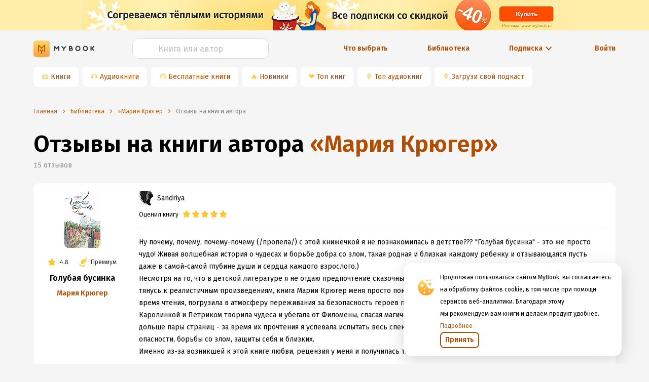

--- FILE ---
content_type: text/html; charset=utf-8
request_url: https://www.google.com/recaptcha/api2/anchor?ar=1&k=6Lc9jOkUAAAAAAS7Yqin2Ajp_JVBRmhKT0CNdA0q&co=aHR0cHM6Ly9teWJvb2sucnU6NDQz&hl=en&v=PoyoqOPhxBO7pBk68S4YbpHZ&size=invisible&anchor-ms=20000&execute-ms=30000&cb=fask99bjoc6g
body_size: 48893
content:
<!DOCTYPE HTML><html dir="ltr" lang="en"><head><meta http-equiv="Content-Type" content="text/html; charset=UTF-8">
<meta http-equiv="X-UA-Compatible" content="IE=edge">
<title>reCAPTCHA</title>
<style type="text/css">
/* cyrillic-ext */
@font-face {
  font-family: 'Roboto';
  font-style: normal;
  font-weight: 400;
  font-stretch: 100%;
  src: url(//fonts.gstatic.com/s/roboto/v48/KFO7CnqEu92Fr1ME7kSn66aGLdTylUAMa3GUBHMdazTgWw.woff2) format('woff2');
  unicode-range: U+0460-052F, U+1C80-1C8A, U+20B4, U+2DE0-2DFF, U+A640-A69F, U+FE2E-FE2F;
}
/* cyrillic */
@font-face {
  font-family: 'Roboto';
  font-style: normal;
  font-weight: 400;
  font-stretch: 100%;
  src: url(//fonts.gstatic.com/s/roboto/v48/KFO7CnqEu92Fr1ME7kSn66aGLdTylUAMa3iUBHMdazTgWw.woff2) format('woff2');
  unicode-range: U+0301, U+0400-045F, U+0490-0491, U+04B0-04B1, U+2116;
}
/* greek-ext */
@font-face {
  font-family: 'Roboto';
  font-style: normal;
  font-weight: 400;
  font-stretch: 100%;
  src: url(//fonts.gstatic.com/s/roboto/v48/KFO7CnqEu92Fr1ME7kSn66aGLdTylUAMa3CUBHMdazTgWw.woff2) format('woff2');
  unicode-range: U+1F00-1FFF;
}
/* greek */
@font-face {
  font-family: 'Roboto';
  font-style: normal;
  font-weight: 400;
  font-stretch: 100%;
  src: url(//fonts.gstatic.com/s/roboto/v48/KFO7CnqEu92Fr1ME7kSn66aGLdTylUAMa3-UBHMdazTgWw.woff2) format('woff2');
  unicode-range: U+0370-0377, U+037A-037F, U+0384-038A, U+038C, U+038E-03A1, U+03A3-03FF;
}
/* math */
@font-face {
  font-family: 'Roboto';
  font-style: normal;
  font-weight: 400;
  font-stretch: 100%;
  src: url(//fonts.gstatic.com/s/roboto/v48/KFO7CnqEu92Fr1ME7kSn66aGLdTylUAMawCUBHMdazTgWw.woff2) format('woff2');
  unicode-range: U+0302-0303, U+0305, U+0307-0308, U+0310, U+0312, U+0315, U+031A, U+0326-0327, U+032C, U+032F-0330, U+0332-0333, U+0338, U+033A, U+0346, U+034D, U+0391-03A1, U+03A3-03A9, U+03B1-03C9, U+03D1, U+03D5-03D6, U+03F0-03F1, U+03F4-03F5, U+2016-2017, U+2034-2038, U+203C, U+2040, U+2043, U+2047, U+2050, U+2057, U+205F, U+2070-2071, U+2074-208E, U+2090-209C, U+20D0-20DC, U+20E1, U+20E5-20EF, U+2100-2112, U+2114-2115, U+2117-2121, U+2123-214F, U+2190, U+2192, U+2194-21AE, U+21B0-21E5, U+21F1-21F2, U+21F4-2211, U+2213-2214, U+2216-22FF, U+2308-230B, U+2310, U+2319, U+231C-2321, U+2336-237A, U+237C, U+2395, U+239B-23B7, U+23D0, U+23DC-23E1, U+2474-2475, U+25AF, U+25B3, U+25B7, U+25BD, U+25C1, U+25CA, U+25CC, U+25FB, U+266D-266F, U+27C0-27FF, U+2900-2AFF, U+2B0E-2B11, U+2B30-2B4C, U+2BFE, U+3030, U+FF5B, U+FF5D, U+1D400-1D7FF, U+1EE00-1EEFF;
}
/* symbols */
@font-face {
  font-family: 'Roboto';
  font-style: normal;
  font-weight: 400;
  font-stretch: 100%;
  src: url(//fonts.gstatic.com/s/roboto/v48/KFO7CnqEu92Fr1ME7kSn66aGLdTylUAMaxKUBHMdazTgWw.woff2) format('woff2');
  unicode-range: U+0001-000C, U+000E-001F, U+007F-009F, U+20DD-20E0, U+20E2-20E4, U+2150-218F, U+2190, U+2192, U+2194-2199, U+21AF, U+21E6-21F0, U+21F3, U+2218-2219, U+2299, U+22C4-22C6, U+2300-243F, U+2440-244A, U+2460-24FF, U+25A0-27BF, U+2800-28FF, U+2921-2922, U+2981, U+29BF, U+29EB, U+2B00-2BFF, U+4DC0-4DFF, U+FFF9-FFFB, U+10140-1018E, U+10190-1019C, U+101A0, U+101D0-101FD, U+102E0-102FB, U+10E60-10E7E, U+1D2C0-1D2D3, U+1D2E0-1D37F, U+1F000-1F0FF, U+1F100-1F1AD, U+1F1E6-1F1FF, U+1F30D-1F30F, U+1F315, U+1F31C, U+1F31E, U+1F320-1F32C, U+1F336, U+1F378, U+1F37D, U+1F382, U+1F393-1F39F, U+1F3A7-1F3A8, U+1F3AC-1F3AF, U+1F3C2, U+1F3C4-1F3C6, U+1F3CA-1F3CE, U+1F3D4-1F3E0, U+1F3ED, U+1F3F1-1F3F3, U+1F3F5-1F3F7, U+1F408, U+1F415, U+1F41F, U+1F426, U+1F43F, U+1F441-1F442, U+1F444, U+1F446-1F449, U+1F44C-1F44E, U+1F453, U+1F46A, U+1F47D, U+1F4A3, U+1F4B0, U+1F4B3, U+1F4B9, U+1F4BB, U+1F4BF, U+1F4C8-1F4CB, U+1F4D6, U+1F4DA, U+1F4DF, U+1F4E3-1F4E6, U+1F4EA-1F4ED, U+1F4F7, U+1F4F9-1F4FB, U+1F4FD-1F4FE, U+1F503, U+1F507-1F50B, U+1F50D, U+1F512-1F513, U+1F53E-1F54A, U+1F54F-1F5FA, U+1F610, U+1F650-1F67F, U+1F687, U+1F68D, U+1F691, U+1F694, U+1F698, U+1F6AD, U+1F6B2, U+1F6B9-1F6BA, U+1F6BC, U+1F6C6-1F6CF, U+1F6D3-1F6D7, U+1F6E0-1F6EA, U+1F6F0-1F6F3, U+1F6F7-1F6FC, U+1F700-1F7FF, U+1F800-1F80B, U+1F810-1F847, U+1F850-1F859, U+1F860-1F887, U+1F890-1F8AD, U+1F8B0-1F8BB, U+1F8C0-1F8C1, U+1F900-1F90B, U+1F93B, U+1F946, U+1F984, U+1F996, U+1F9E9, U+1FA00-1FA6F, U+1FA70-1FA7C, U+1FA80-1FA89, U+1FA8F-1FAC6, U+1FACE-1FADC, U+1FADF-1FAE9, U+1FAF0-1FAF8, U+1FB00-1FBFF;
}
/* vietnamese */
@font-face {
  font-family: 'Roboto';
  font-style: normal;
  font-weight: 400;
  font-stretch: 100%;
  src: url(//fonts.gstatic.com/s/roboto/v48/KFO7CnqEu92Fr1ME7kSn66aGLdTylUAMa3OUBHMdazTgWw.woff2) format('woff2');
  unicode-range: U+0102-0103, U+0110-0111, U+0128-0129, U+0168-0169, U+01A0-01A1, U+01AF-01B0, U+0300-0301, U+0303-0304, U+0308-0309, U+0323, U+0329, U+1EA0-1EF9, U+20AB;
}
/* latin-ext */
@font-face {
  font-family: 'Roboto';
  font-style: normal;
  font-weight: 400;
  font-stretch: 100%;
  src: url(//fonts.gstatic.com/s/roboto/v48/KFO7CnqEu92Fr1ME7kSn66aGLdTylUAMa3KUBHMdazTgWw.woff2) format('woff2');
  unicode-range: U+0100-02BA, U+02BD-02C5, U+02C7-02CC, U+02CE-02D7, U+02DD-02FF, U+0304, U+0308, U+0329, U+1D00-1DBF, U+1E00-1E9F, U+1EF2-1EFF, U+2020, U+20A0-20AB, U+20AD-20C0, U+2113, U+2C60-2C7F, U+A720-A7FF;
}
/* latin */
@font-face {
  font-family: 'Roboto';
  font-style: normal;
  font-weight: 400;
  font-stretch: 100%;
  src: url(//fonts.gstatic.com/s/roboto/v48/KFO7CnqEu92Fr1ME7kSn66aGLdTylUAMa3yUBHMdazQ.woff2) format('woff2');
  unicode-range: U+0000-00FF, U+0131, U+0152-0153, U+02BB-02BC, U+02C6, U+02DA, U+02DC, U+0304, U+0308, U+0329, U+2000-206F, U+20AC, U+2122, U+2191, U+2193, U+2212, U+2215, U+FEFF, U+FFFD;
}
/* cyrillic-ext */
@font-face {
  font-family: 'Roboto';
  font-style: normal;
  font-weight: 500;
  font-stretch: 100%;
  src: url(//fonts.gstatic.com/s/roboto/v48/KFO7CnqEu92Fr1ME7kSn66aGLdTylUAMa3GUBHMdazTgWw.woff2) format('woff2');
  unicode-range: U+0460-052F, U+1C80-1C8A, U+20B4, U+2DE0-2DFF, U+A640-A69F, U+FE2E-FE2F;
}
/* cyrillic */
@font-face {
  font-family: 'Roboto';
  font-style: normal;
  font-weight: 500;
  font-stretch: 100%;
  src: url(//fonts.gstatic.com/s/roboto/v48/KFO7CnqEu92Fr1ME7kSn66aGLdTylUAMa3iUBHMdazTgWw.woff2) format('woff2');
  unicode-range: U+0301, U+0400-045F, U+0490-0491, U+04B0-04B1, U+2116;
}
/* greek-ext */
@font-face {
  font-family: 'Roboto';
  font-style: normal;
  font-weight: 500;
  font-stretch: 100%;
  src: url(//fonts.gstatic.com/s/roboto/v48/KFO7CnqEu92Fr1ME7kSn66aGLdTylUAMa3CUBHMdazTgWw.woff2) format('woff2');
  unicode-range: U+1F00-1FFF;
}
/* greek */
@font-face {
  font-family: 'Roboto';
  font-style: normal;
  font-weight: 500;
  font-stretch: 100%;
  src: url(//fonts.gstatic.com/s/roboto/v48/KFO7CnqEu92Fr1ME7kSn66aGLdTylUAMa3-UBHMdazTgWw.woff2) format('woff2');
  unicode-range: U+0370-0377, U+037A-037F, U+0384-038A, U+038C, U+038E-03A1, U+03A3-03FF;
}
/* math */
@font-face {
  font-family: 'Roboto';
  font-style: normal;
  font-weight: 500;
  font-stretch: 100%;
  src: url(//fonts.gstatic.com/s/roboto/v48/KFO7CnqEu92Fr1ME7kSn66aGLdTylUAMawCUBHMdazTgWw.woff2) format('woff2');
  unicode-range: U+0302-0303, U+0305, U+0307-0308, U+0310, U+0312, U+0315, U+031A, U+0326-0327, U+032C, U+032F-0330, U+0332-0333, U+0338, U+033A, U+0346, U+034D, U+0391-03A1, U+03A3-03A9, U+03B1-03C9, U+03D1, U+03D5-03D6, U+03F0-03F1, U+03F4-03F5, U+2016-2017, U+2034-2038, U+203C, U+2040, U+2043, U+2047, U+2050, U+2057, U+205F, U+2070-2071, U+2074-208E, U+2090-209C, U+20D0-20DC, U+20E1, U+20E5-20EF, U+2100-2112, U+2114-2115, U+2117-2121, U+2123-214F, U+2190, U+2192, U+2194-21AE, U+21B0-21E5, U+21F1-21F2, U+21F4-2211, U+2213-2214, U+2216-22FF, U+2308-230B, U+2310, U+2319, U+231C-2321, U+2336-237A, U+237C, U+2395, U+239B-23B7, U+23D0, U+23DC-23E1, U+2474-2475, U+25AF, U+25B3, U+25B7, U+25BD, U+25C1, U+25CA, U+25CC, U+25FB, U+266D-266F, U+27C0-27FF, U+2900-2AFF, U+2B0E-2B11, U+2B30-2B4C, U+2BFE, U+3030, U+FF5B, U+FF5D, U+1D400-1D7FF, U+1EE00-1EEFF;
}
/* symbols */
@font-face {
  font-family: 'Roboto';
  font-style: normal;
  font-weight: 500;
  font-stretch: 100%;
  src: url(//fonts.gstatic.com/s/roboto/v48/KFO7CnqEu92Fr1ME7kSn66aGLdTylUAMaxKUBHMdazTgWw.woff2) format('woff2');
  unicode-range: U+0001-000C, U+000E-001F, U+007F-009F, U+20DD-20E0, U+20E2-20E4, U+2150-218F, U+2190, U+2192, U+2194-2199, U+21AF, U+21E6-21F0, U+21F3, U+2218-2219, U+2299, U+22C4-22C6, U+2300-243F, U+2440-244A, U+2460-24FF, U+25A0-27BF, U+2800-28FF, U+2921-2922, U+2981, U+29BF, U+29EB, U+2B00-2BFF, U+4DC0-4DFF, U+FFF9-FFFB, U+10140-1018E, U+10190-1019C, U+101A0, U+101D0-101FD, U+102E0-102FB, U+10E60-10E7E, U+1D2C0-1D2D3, U+1D2E0-1D37F, U+1F000-1F0FF, U+1F100-1F1AD, U+1F1E6-1F1FF, U+1F30D-1F30F, U+1F315, U+1F31C, U+1F31E, U+1F320-1F32C, U+1F336, U+1F378, U+1F37D, U+1F382, U+1F393-1F39F, U+1F3A7-1F3A8, U+1F3AC-1F3AF, U+1F3C2, U+1F3C4-1F3C6, U+1F3CA-1F3CE, U+1F3D4-1F3E0, U+1F3ED, U+1F3F1-1F3F3, U+1F3F5-1F3F7, U+1F408, U+1F415, U+1F41F, U+1F426, U+1F43F, U+1F441-1F442, U+1F444, U+1F446-1F449, U+1F44C-1F44E, U+1F453, U+1F46A, U+1F47D, U+1F4A3, U+1F4B0, U+1F4B3, U+1F4B9, U+1F4BB, U+1F4BF, U+1F4C8-1F4CB, U+1F4D6, U+1F4DA, U+1F4DF, U+1F4E3-1F4E6, U+1F4EA-1F4ED, U+1F4F7, U+1F4F9-1F4FB, U+1F4FD-1F4FE, U+1F503, U+1F507-1F50B, U+1F50D, U+1F512-1F513, U+1F53E-1F54A, U+1F54F-1F5FA, U+1F610, U+1F650-1F67F, U+1F687, U+1F68D, U+1F691, U+1F694, U+1F698, U+1F6AD, U+1F6B2, U+1F6B9-1F6BA, U+1F6BC, U+1F6C6-1F6CF, U+1F6D3-1F6D7, U+1F6E0-1F6EA, U+1F6F0-1F6F3, U+1F6F7-1F6FC, U+1F700-1F7FF, U+1F800-1F80B, U+1F810-1F847, U+1F850-1F859, U+1F860-1F887, U+1F890-1F8AD, U+1F8B0-1F8BB, U+1F8C0-1F8C1, U+1F900-1F90B, U+1F93B, U+1F946, U+1F984, U+1F996, U+1F9E9, U+1FA00-1FA6F, U+1FA70-1FA7C, U+1FA80-1FA89, U+1FA8F-1FAC6, U+1FACE-1FADC, U+1FADF-1FAE9, U+1FAF0-1FAF8, U+1FB00-1FBFF;
}
/* vietnamese */
@font-face {
  font-family: 'Roboto';
  font-style: normal;
  font-weight: 500;
  font-stretch: 100%;
  src: url(//fonts.gstatic.com/s/roboto/v48/KFO7CnqEu92Fr1ME7kSn66aGLdTylUAMa3OUBHMdazTgWw.woff2) format('woff2');
  unicode-range: U+0102-0103, U+0110-0111, U+0128-0129, U+0168-0169, U+01A0-01A1, U+01AF-01B0, U+0300-0301, U+0303-0304, U+0308-0309, U+0323, U+0329, U+1EA0-1EF9, U+20AB;
}
/* latin-ext */
@font-face {
  font-family: 'Roboto';
  font-style: normal;
  font-weight: 500;
  font-stretch: 100%;
  src: url(//fonts.gstatic.com/s/roboto/v48/KFO7CnqEu92Fr1ME7kSn66aGLdTylUAMa3KUBHMdazTgWw.woff2) format('woff2');
  unicode-range: U+0100-02BA, U+02BD-02C5, U+02C7-02CC, U+02CE-02D7, U+02DD-02FF, U+0304, U+0308, U+0329, U+1D00-1DBF, U+1E00-1E9F, U+1EF2-1EFF, U+2020, U+20A0-20AB, U+20AD-20C0, U+2113, U+2C60-2C7F, U+A720-A7FF;
}
/* latin */
@font-face {
  font-family: 'Roboto';
  font-style: normal;
  font-weight: 500;
  font-stretch: 100%;
  src: url(//fonts.gstatic.com/s/roboto/v48/KFO7CnqEu92Fr1ME7kSn66aGLdTylUAMa3yUBHMdazQ.woff2) format('woff2');
  unicode-range: U+0000-00FF, U+0131, U+0152-0153, U+02BB-02BC, U+02C6, U+02DA, U+02DC, U+0304, U+0308, U+0329, U+2000-206F, U+20AC, U+2122, U+2191, U+2193, U+2212, U+2215, U+FEFF, U+FFFD;
}
/* cyrillic-ext */
@font-face {
  font-family: 'Roboto';
  font-style: normal;
  font-weight: 900;
  font-stretch: 100%;
  src: url(//fonts.gstatic.com/s/roboto/v48/KFO7CnqEu92Fr1ME7kSn66aGLdTylUAMa3GUBHMdazTgWw.woff2) format('woff2');
  unicode-range: U+0460-052F, U+1C80-1C8A, U+20B4, U+2DE0-2DFF, U+A640-A69F, U+FE2E-FE2F;
}
/* cyrillic */
@font-face {
  font-family: 'Roboto';
  font-style: normal;
  font-weight: 900;
  font-stretch: 100%;
  src: url(//fonts.gstatic.com/s/roboto/v48/KFO7CnqEu92Fr1ME7kSn66aGLdTylUAMa3iUBHMdazTgWw.woff2) format('woff2');
  unicode-range: U+0301, U+0400-045F, U+0490-0491, U+04B0-04B1, U+2116;
}
/* greek-ext */
@font-face {
  font-family: 'Roboto';
  font-style: normal;
  font-weight: 900;
  font-stretch: 100%;
  src: url(//fonts.gstatic.com/s/roboto/v48/KFO7CnqEu92Fr1ME7kSn66aGLdTylUAMa3CUBHMdazTgWw.woff2) format('woff2');
  unicode-range: U+1F00-1FFF;
}
/* greek */
@font-face {
  font-family: 'Roboto';
  font-style: normal;
  font-weight: 900;
  font-stretch: 100%;
  src: url(//fonts.gstatic.com/s/roboto/v48/KFO7CnqEu92Fr1ME7kSn66aGLdTylUAMa3-UBHMdazTgWw.woff2) format('woff2');
  unicode-range: U+0370-0377, U+037A-037F, U+0384-038A, U+038C, U+038E-03A1, U+03A3-03FF;
}
/* math */
@font-face {
  font-family: 'Roboto';
  font-style: normal;
  font-weight: 900;
  font-stretch: 100%;
  src: url(//fonts.gstatic.com/s/roboto/v48/KFO7CnqEu92Fr1ME7kSn66aGLdTylUAMawCUBHMdazTgWw.woff2) format('woff2');
  unicode-range: U+0302-0303, U+0305, U+0307-0308, U+0310, U+0312, U+0315, U+031A, U+0326-0327, U+032C, U+032F-0330, U+0332-0333, U+0338, U+033A, U+0346, U+034D, U+0391-03A1, U+03A3-03A9, U+03B1-03C9, U+03D1, U+03D5-03D6, U+03F0-03F1, U+03F4-03F5, U+2016-2017, U+2034-2038, U+203C, U+2040, U+2043, U+2047, U+2050, U+2057, U+205F, U+2070-2071, U+2074-208E, U+2090-209C, U+20D0-20DC, U+20E1, U+20E5-20EF, U+2100-2112, U+2114-2115, U+2117-2121, U+2123-214F, U+2190, U+2192, U+2194-21AE, U+21B0-21E5, U+21F1-21F2, U+21F4-2211, U+2213-2214, U+2216-22FF, U+2308-230B, U+2310, U+2319, U+231C-2321, U+2336-237A, U+237C, U+2395, U+239B-23B7, U+23D0, U+23DC-23E1, U+2474-2475, U+25AF, U+25B3, U+25B7, U+25BD, U+25C1, U+25CA, U+25CC, U+25FB, U+266D-266F, U+27C0-27FF, U+2900-2AFF, U+2B0E-2B11, U+2B30-2B4C, U+2BFE, U+3030, U+FF5B, U+FF5D, U+1D400-1D7FF, U+1EE00-1EEFF;
}
/* symbols */
@font-face {
  font-family: 'Roboto';
  font-style: normal;
  font-weight: 900;
  font-stretch: 100%;
  src: url(//fonts.gstatic.com/s/roboto/v48/KFO7CnqEu92Fr1ME7kSn66aGLdTylUAMaxKUBHMdazTgWw.woff2) format('woff2');
  unicode-range: U+0001-000C, U+000E-001F, U+007F-009F, U+20DD-20E0, U+20E2-20E4, U+2150-218F, U+2190, U+2192, U+2194-2199, U+21AF, U+21E6-21F0, U+21F3, U+2218-2219, U+2299, U+22C4-22C6, U+2300-243F, U+2440-244A, U+2460-24FF, U+25A0-27BF, U+2800-28FF, U+2921-2922, U+2981, U+29BF, U+29EB, U+2B00-2BFF, U+4DC0-4DFF, U+FFF9-FFFB, U+10140-1018E, U+10190-1019C, U+101A0, U+101D0-101FD, U+102E0-102FB, U+10E60-10E7E, U+1D2C0-1D2D3, U+1D2E0-1D37F, U+1F000-1F0FF, U+1F100-1F1AD, U+1F1E6-1F1FF, U+1F30D-1F30F, U+1F315, U+1F31C, U+1F31E, U+1F320-1F32C, U+1F336, U+1F378, U+1F37D, U+1F382, U+1F393-1F39F, U+1F3A7-1F3A8, U+1F3AC-1F3AF, U+1F3C2, U+1F3C4-1F3C6, U+1F3CA-1F3CE, U+1F3D4-1F3E0, U+1F3ED, U+1F3F1-1F3F3, U+1F3F5-1F3F7, U+1F408, U+1F415, U+1F41F, U+1F426, U+1F43F, U+1F441-1F442, U+1F444, U+1F446-1F449, U+1F44C-1F44E, U+1F453, U+1F46A, U+1F47D, U+1F4A3, U+1F4B0, U+1F4B3, U+1F4B9, U+1F4BB, U+1F4BF, U+1F4C8-1F4CB, U+1F4D6, U+1F4DA, U+1F4DF, U+1F4E3-1F4E6, U+1F4EA-1F4ED, U+1F4F7, U+1F4F9-1F4FB, U+1F4FD-1F4FE, U+1F503, U+1F507-1F50B, U+1F50D, U+1F512-1F513, U+1F53E-1F54A, U+1F54F-1F5FA, U+1F610, U+1F650-1F67F, U+1F687, U+1F68D, U+1F691, U+1F694, U+1F698, U+1F6AD, U+1F6B2, U+1F6B9-1F6BA, U+1F6BC, U+1F6C6-1F6CF, U+1F6D3-1F6D7, U+1F6E0-1F6EA, U+1F6F0-1F6F3, U+1F6F7-1F6FC, U+1F700-1F7FF, U+1F800-1F80B, U+1F810-1F847, U+1F850-1F859, U+1F860-1F887, U+1F890-1F8AD, U+1F8B0-1F8BB, U+1F8C0-1F8C1, U+1F900-1F90B, U+1F93B, U+1F946, U+1F984, U+1F996, U+1F9E9, U+1FA00-1FA6F, U+1FA70-1FA7C, U+1FA80-1FA89, U+1FA8F-1FAC6, U+1FACE-1FADC, U+1FADF-1FAE9, U+1FAF0-1FAF8, U+1FB00-1FBFF;
}
/* vietnamese */
@font-face {
  font-family: 'Roboto';
  font-style: normal;
  font-weight: 900;
  font-stretch: 100%;
  src: url(//fonts.gstatic.com/s/roboto/v48/KFO7CnqEu92Fr1ME7kSn66aGLdTylUAMa3OUBHMdazTgWw.woff2) format('woff2');
  unicode-range: U+0102-0103, U+0110-0111, U+0128-0129, U+0168-0169, U+01A0-01A1, U+01AF-01B0, U+0300-0301, U+0303-0304, U+0308-0309, U+0323, U+0329, U+1EA0-1EF9, U+20AB;
}
/* latin-ext */
@font-face {
  font-family: 'Roboto';
  font-style: normal;
  font-weight: 900;
  font-stretch: 100%;
  src: url(//fonts.gstatic.com/s/roboto/v48/KFO7CnqEu92Fr1ME7kSn66aGLdTylUAMa3KUBHMdazTgWw.woff2) format('woff2');
  unicode-range: U+0100-02BA, U+02BD-02C5, U+02C7-02CC, U+02CE-02D7, U+02DD-02FF, U+0304, U+0308, U+0329, U+1D00-1DBF, U+1E00-1E9F, U+1EF2-1EFF, U+2020, U+20A0-20AB, U+20AD-20C0, U+2113, U+2C60-2C7F, U+A720-A7FF;
}
/* latin */
@font-face {
  font-family: 'Roboto';
  font-style: normal;
  font-weight: 900;
  font-stretch: 100%;
  src: url(//fonts.gstatic.com/s/roboto/v48/KFO7CnqEu92Fr1ME7kSn66aGLdTylUAMa3yUBHMdazQ.woff2) format('woff2');
  unicode-range: U+0000-00FF, U+0131, U+0152-0153, U+02BB-02BC, U+02C6, U+02DA, U+02DC, U+0304, U+0308, U+0329, U+2000-206F, U+20AC, U+2122, U+2191, U+2193, U+2212, U+2215, U+FEFF, U+FFFD;
}

</style>
<link rel="stylesheet" type="text/css" href="https://www.gstatic.com/recaptcha/releases/PoyoqOPhxBO7pBk68S4YbpHZ/styles__ltr.css">
<script nonce="O2LvI-pjceR_dnFbXmWQTA" type="text/javascript">window['__recaptcha_api'] = 'https://www.google.com/recaptcha/api2/';</script>
<script type="text/javascript" src="https://www.gstatic.com/recaptcha/releases/PoyoqOPhxBO7pBk68S4YbpHZ/recaptcha__en.js" nonce="O2LvI-pjceR_dnFbXmWQTA">
      
    </script></head>
<body><div id="rc-anchor-alert" class="rc-anchor-alert"></div>
<input type="hidden" id="recaptcha-token" value="[base64]">
<script type="text/javascript" nonce="O2LvI-pjceR_dnFbXmWQTA">
      recaptcha.anchor.Main.init("[\x22ainput\x22,[\x22bgdata\x22,\x22\x22,\[base64]/[base64]/[base64]/ZyhXLGgpOnEoW04sMjEsbF0sVywwKSxoKSxmYWxzZSxmYWxzZSl9Y2F0Y2goayl7RygzNTgsVyk/[base64]/[base64]/[base64]/[base64]/[base64]/[base64]/[base64]/bmV3IEJbT10oRFswXSk6dz09Mj9uZXcgQltPXShEWzBdLERbMV0pOnc9PTM/bmV3IEJbT10oRFswXSxEWzFdLERbMl0pOnc9PTQ/[base64]/[base64]/[base64]/[base64]/[base64]\\u003d\x22,\[base64]\\u003d\\u003d\x22,\[base64]/woRcw4JBLxkuw6/DosKUUjPDmCguwq/[base64]/CuMK+wqXChMOswrFrWVQVIhQgfGcNUMOKwpHCiSjDqUswwoZfw5bDl8KWw5QGw7PCvcKfaQA/w5YRYcKrZDzDtsOeLMKraRRcw6jDlS/DocK+Q1IfAcOGwpXDowUAwrvDusOhw41vw5zCpAhzLcKtRsOlNnLDhMKQS1RRwrgiYMO5MFXDpHV8wq0jwqQPwo9GSjvCoCjCg1TDgTrDlFTDn8OTAx51aDUGwp/DrmgQw77CgMOXw505wp3DqsOFbloNw5x+wqVfTcK1OnTCgFPDqsKxaGtSEWnDnMKncCrCmmsTw743w7oVACUvMFTCgMK5cHbCs8KlR8KPe8OlwqZxZ8KeX1A3w5HDoVLDgBwOw7QBVQh7w7VzwojDh3vDiT8yGlV7w4bDtcKTw6EewqMmP8Kowq0/wpzCqMO4w6vDlhzDnMOYw6bClWYSOg/CicOCw7dwYsOrw6xMw63CoSRSw6tNQ3BhKMOLwopvwpDCt8KSw5R+f8KpHcOLecKPLGxPw7Mjw5/CnMOxw7XCsU7ClXh4aG0mw5rCnT0Hw79bKMK/wrB+dsOWKRdSdkAlcsKEwrrChCoxOMKZwrB9WsOeMsKewpDDk108w4/CvsKhwo1ww50WccOXwpzCvwrCncKZwq7DrsOOUsKTajfDiS3CuiPDhcKIwo/Cs8Oxw4hywrs+w4HDn1DCtMOJwpLCm17DmcKyO04YwrMLw4pXR8KpwrY1bMKKw6TDtjrDjHfDqhw5w4NNwoDDvRrDmsKlb8OawqXChcKWw6U1HATDgjJ2wp96wrNewppkw4FxOcKnPzHCrcOcw43CiMK6RlpJwqddeB9Gw4XDrH3CgnY+UMOLBH7DjmvDg8Kcwq/CriMlw7XCjMK2w5krZ8KVwo/[base64]/DkGZmBMKww7JPCR7DrsKyw7HDuVvDkD/[base64]/DtHzDlQHCmsKfwrsAOcODEsKKGi7CjMK2ScO0w50vw4HCqTs9wqsjd2XCik11w4wVJi5DX0PCoMKxwrrDgsO4cDVpwpvCplQcWcOwGzN3w4B0wrjCrHPCu07DhR7Cp8ORwr8Xw7RNwpHDlMO6W8O8JTvCm8KMwqsFw45iw6JPw4Npw6Iswrhqw5s8CXZEw6Q6I2ARQR/Cj3txw7HCjcKhw4TCusK8TcOWFMOQw65pwqBGe0zCqx0UFFYawo/Dmy0nw6zDm8Kdw4MyHQ9Vwp7CvcK1dCzDmMK0HMOgJ3rDrGtJFBzDg8O5SUV/[base64]/Dv8KaMQDDl8KWwpwRwoIvO8O/YyDCp8ORwoHChsOtw7HDmTMEw5PDkjsVwpovcjfCjcOMDwFsVgQ4E8O7ZsOXNlFTCMKbw4HDv0VQwrsKD2HDt0ZkwqTCsXLDk8KuPThQw5PCoVV5wpfCh1hnTXfDohTCqifCmsO+wo7DtMO/R1XDmwfDp8OmDRlcw73Cul1kwoMieMKwGMO+ZD1ewrlvV8K3LEYxwpklwp3Dg8KFBsOMZADDuyTCn1/DoUDCm8OMwq/[base64]/ClsOTwrjCjxbDvAJsex8OCmfClE/CsMO3WQNDwrTCqsKkIhQkIcO/[base64]/CmcKOFDV3GDHCvcOSeMKZNGwyVCXDq8O+DjwNNmYwwqVDw4waJ8OOwptKw4vDhDhoRknCmMKOw4UpwpcuBC9Hw4TCqMKjS8KNRGDDpcOQw5bDm8K/w73DsMKywqHCgH3DtMK9wqAJwq/CosKWDyHCiCZQd8KgwozDrMOWwoFcwp5jTcOew71fBsKnGsOlwprDuwQDwpvDmcO2RMKXwqNJCEdQwrJCw7PCscObwprCuxrCnsOMczzDoMO3wpfCtmo3w48XwpFkT8KJw78dwr/CvSZpWQFrwpPDh0rCmloawroEwqbDssKlJ8KOwoEmwqFgU8OVw4Bow6Mww4jDvg3CmsKKw4EENH1RwpliWwXCkGbCkQlJdgBYw75rO0hcwpEXO8OjVsKvwq/DrC3DkcKhwovDtcK4wpdUU3DCiGhrwqMABsOUwq/Cv3ZbK3zChMK0H8OhLiwNw6/[base64]/CucK/[base64]/CjMKqZ8OOPsKQw70ZwrlewoDCicKjwqLCgsKNwogMwpvCk8OrwpPDuXLDpndFAjhuYjNGw6ZxC8OPwp10woPDiVoVHn3Chl4Qw54CwpZgw6HDphzChzU2wrPCq2kSwovDnTnDlUYawpp+w7Vfw6Yxdi/DpcK3UcK7woDCkcO/w59lwqNMeAkzUDJdBFDCsjoVfMOPw5PCmyYJICzDsAIhbsKrw4HDmMKnNsKXw7haw7F/wp3CjRM+w5NcPU81bQ9+CcOzMsOKwqBiwq/Dh8KLwoZoUsKmwqxKVMOSwrxyfBA4w7I9wqLCmcOZccObworDjcORw5jCucOVYV8SHyjCpRh+acOVwo/DsDfDhQ7DkwbCqcOLwqgqBw3CuHDDusKJQMOdwpkew6oQw7bCjsOawoU9BWvDkBdqWn4ywpHDlMOkDsKMwqvDsDtHw69UP2bDu8KlAsOGKsO1QcOSw5rDhWlvw4TDu8K/[base64]/wr7CmUbChirDvcKTTRPCosO/RWzCv8KKLHbCuMOcYFdMV0pAwqfDuRE8wooCw6l3w5MEw7BTdCrChHkMNsODw6fDssOARMK3dDLDnFF3w58CwonCpsOcaVpHw7DDrsOvJGTDo8OUw5vCgkTClsKAwoM2H8Ksw6d/WjPDssKdwrnDlSTClSzDs8OTAWHCoMOdXWXDgsKyw4okw4LChypYw6LCml7DsG3Dr8Oqw6bCjUJ4w6fCocK8wo7Dn3zCkMKAw4/Dp8OdW8K8PD0VNcOjbEhaFn4ew45Zw6DDtBnCkVLCg8OQUS7Cow7CnMOiIMKgwo/[base64]/Dv8KdwqPDsSYCOsOdY8O5OEbDvx/[base64]/Cj8KwaDXCnsKTwrjDvX0MA8OabSoaYcOeCCLCpMOGVMK4d8K8EVzDmhLCgsK+PF4fRxVVwr8/aQ5Iw7fChj7ChTvClCzCjBUzS8O4Nistw6hYw5fDusKzw4bDmsOvWjxQwq/DsSlWw7EbRyZ9VTnChTzCqX/CrsO3wo4cw4TDlcO/w6FdWTEdSMO6w5fCrCvDrTnCk8OJP8KZwo/ClHzCjcK/[base64]/[base64]/Ci8Ozw4XDscKxwpXCnsKNXcK5XsOIw6Z2R8O1w4VRG8OBw5bCpMKsQsOGwolCPMK3wpZ6wr/[base64]/Ch8KUw5bCvMKzw73CgMOSw4oqwq5+woPCtsKowqzCmsOywpgKw7rCmhLCpEl7w5LDh8KIw7PDnMOSwp7DlsKvKlvCk8KuYUYJKsO0DsKjBivCgcKKw7Viw6zCuMOKwonDhxlEaMKSE8KkwrrCgMKiKw/[base64]/wqRMwrFWTMKAOgpdwp3DkMKxBsOGw4VESR3CuQDCpVrCmlEDRhHCgC3Dj8OCXgUAw4M5woXDmxtwQGQ4S8KFGx/CtcOQWMOrwo9HRMOQw5QJwqbDuMKTw74Jw5Y4wpAfJMODwrBtAnrCiX8Dwr5hw7rCqsKIZg4PDcKWCWHCni/Cths5UBAewp99wqHCqQXDonDDsnVswoXCnGPDgGBiwoUNwoHCuizDkMO+w4AbDQw9E8Kaw5/CiMOjw4TDrsOgwr/ClmA7dMOKw7k6w43CssK8BU4lwoDDqE8hRsKPw4zCt8OaCsOzwqw/CcKNF8K1TG5FwppCBcKvw5HDmznCjMO2bgJRRiITw5/[base64]/TQLChSvCuR/CqcOww7fCpSjDkMKWwrPCtsO4G8OHJsOZHmTCgVsQdMKTw6XDjsK9wr/DhsKzw751w712w5/[base64]/woVDcMOGwoHDqTBIwp5kwoLCmnxPccOsw67CscOGFMOKwprDlMO1LcOWwqrCsnJbdzRfcgrCicKow7FbDMKnBEZcwrHDuTvDmU3Din0tNMKAw70TA8OuwrUjwrDCtcOdNz/DksKYIE3CgEPCqcKFMcO4w4TCrUo3w5TDnMOowozDt8OrwrTCumFgOcOAJAtQwq/CucOkwpbDrcOpw5nCqsKFwphww6YdUMOvwqbCshBWBDYcwpJjS8KGw4PCrsKJw5Qswp/Cl8KWMsOXwrbChcKDa2DDusObwq04wolrw4MeQy0NwotBYHp3BsOicl3Cv3IZK0YHw5fDh8OMU8OkRcOVw6Rbw7Flw6jCicKMwr3CrcKGcw/Dq03DgihNYivCuMOjwq4ISypPw5DCh1tEwpDCjcK0JsO8woM9wrZbwop7wr5OwpfDvEzCr1DDgQjDmQTCrBNaPMOGOcOXc0XDtTzDkR0qf8KUwqXCrMKFw7IPccOGBsOJwojCvcK0Jm7DkcOJwqdpwrZFw5/CkMOObVPDlsKQCsOzw5XCu8KSwrlXwpESGG/DvMK6dRLCpA7Cr1QbMURUV8O4w7fCtmFwLUnDg8KMEMOyGMOFGHwaVkIVKCPCiHbDq8Okw47Cj8K/w6R4w6fDtwDCvw3ClRHCssOAw6XDjsOmwrMSwq84YRFSbkp9w7HDq2HDkQfCoyrCoMKNFj1IWwk1wpkLw7YLdMOGw4siXFHCp8KEw6PChsK0VMOdbcKkw6/[base64]/DiC8MV8KGw44Df8OHF8OvcMKJfQt9H8OzBMOlQwwhDFkXw4BMw6fDj2wfScKNBE4rwpBwHnjCgB/DpMOew7svwpbCnsKHwq3DnkTDiWo6wqQpTcOvw6Afw7zDhsOjKcKJw53Cmx0Dw706D8KWwqsOSGE1w47DucKBHMOvw7E2Yx7CssOKb8Krw5bCrsOlw5h+D8O6wqbCsMK+VcKpUh/[base64]/ClcKDwqZWTMKWw680LyTDlyZ1G3JkwqfClMKUQlcYw7LDmMOvwrnCm8OCVsOUw4PDscOiw6tRw5TCncOIw6s8wq7Cj8OPw4zDjj9xw6/CqhzDqcKALnbDqgPDizDDlD5eVMKKPVPDkjVuw51zw7dzwpLDi1g4wqplwoHDgcKgw7xDwr/Di8K2NTZve8Krd8OEK8KrwpXCgFLCpiTCkT01wozCtE/[base64]/[base64]/BsKmwoFxwp4xTVVoDBJwdAXDt8O7IWIdwpzCrcKsL8KTCV/[base64]/CscKXW8OAw7rDtMKuwq9mClJDMsK4PMKGwq82CsOtEsOiJsO3w4XDtHPCilDCvMKWwrjCtsK+wr9aTMKtwovCl3c0ADvCr3k4w6cZwrQ+wqDCog3CssOhw6/Dl39wwojCiMOZIwnClcOsw450wpXCrHFYw61yw4MFw58yw7TDvsO5DcOgwr5uw4RSA8KlW8OTWSvCg2PDscOxdcO6a8K6wohfw5lZDcO7w5UMwrh3w7IaLMKfw5nCuMORQ10jwqIIwqbDosKDDsO/wqXDjsKGwpFmw7zDusK0wrzDh8OKOjADwpNdw64tBjBmwr8eDsO/YcOSwqokw4pCwpnCqcOTwrkEccK8wofCnMKtIlrCqsK7YSFuw6EcK1HCosKtOMOZwr3CpsKBwr/DkXsjw6/[base64]/[base64]/Hg55w5jDlsOfw5zCtELDtsK2Z2UUwo5xwpzClEnDq8OPwoPCoMKnwqPDq8K1wrFkVsKUA1tqwpkHDUxsw5MYwqPCg8Oew7FPAsKxIMOVM8OFCmfCphTCjEIzw6DCjsOBWFIwcGzDrgIeAxnCsMKZQG/CriDDvnnCnlIjw5xIXhrCucOOHsKsw7rCtMKpw5vCrgsDNsKuYR3DiMKnw6jCmSjDmTPCmMKsOMO0acKzwqJowozCthB4PXZ/w4RmwpJqO1hTe35TwpINw4dww7zDgFQmKXXCocKLw4RVw4gzw4nCvMKXw6DDr8K8SsO9diQww5R5wqd6w5ksw51DwqfDvzjCoHHCscOYwq5JEExYwonDkMK7fMOHQn8jwrU3YjMUdcKcRAU5GMKJOMOBwpPCiMK3UD/DlMKtHlByDlMJwq7DhijCklzDmXwNUcKCYHPCjWxvb8KcNsOxQsOxw6HDo8OAHH5QwrnDksOaw5ZebisJAWTCpXhPw4bCrsK5AHLCtHNuFzTDhwjCn8OZMR9RMFjDi3N1w7Idwp7DnsOCwpfDinXDo8KcUsOEw7rCjT8nwprCgE/DilwQaVHCpShswpwWAsKrw7gtw5AgwqUjw4Egw6NLEMKlw5sXw5fDmgo+CBjCo8KYXMOILMOBw5FFPMO2ZDbCgFg4wofClxbDrmBJw60xwqEtPwBzJ1zDnTjDqsObA8OmczvDosOcw6U1Hnx8w6PCtMK3dwnDoD8vw5/DucKZwr3CjMKcW8KjXVl1bQlBw5Yowr9/w5N3wqPDslLDsVjDkDBfw7nCnHkKw4xYR3JjwqLCpw7DqMOGFCgLfHvClDTDqsKIGkfDgsKgw7hqd0NbwpcDc8KOI8K2wqV6w4MBc8OaRMKqwpduwrPCgm/CqsKgwpVubMKhw61MTkLColRuN8O9cMO8KMODD8KpTXXDqTXDsVPCjEXDki3DksOBw6hDwrJ4wpHCncODw4HCqm1Cw6wfB8KJwq7Dv8KbwrDCjzkVacK8WMKYwrpqIwDDocOFwosUNsKvUcOpFn3DhMK8w6RHFU97SjDChBDDoMKBECfDlwZbw7fCjADDsR/Cl8K5FVfCuG7Ct8OCVmwBwr8Fw6EbQMOlSl9sw43CklXCp8KaEH/CkAnCuBt+wp3DiEnChcObwqrCpyRjdsKiE8KHw5RrYsKew5YwasOIwqbClAFPbhgaQnbCqCIhwpZDbHYgKTsYw7A7wpbDrh93F8OHUB3DgwXCqEfCrcKiTcK7w6hxZDoiwpgtQHURU8OlBX1ww4/DsHE4w69eDcKKbB0+EcKQw6LDlMOtw4/[base64]/DgyhdLGLCkVs+wo7DrG/DqsKTw5PCpVojw7jCrycvwprDvMKzwqzDr8O1By/Ch8O1LyQnw5p1wq98w7nDkGDDo3zCmF1HccKdw7o1RcKTwpQma1jDpcOkb1teFsObw4nDtD/[base64]/[base64]/wrzCusK5dMK6wqDDrBrCncK5wrrDkcKNIlzCqcOqflp5w7UdAXjCt8Oiw4vDkMO/[base64]/F8OFwr7DgMK5wp3DkS1LXmZww6XCmRzCkl8Yw6kCaS1ZwrEORcOcwqgpw5HDhsKHFsKOMFB9T0zCiMORNxxzRMKIwr4YYcOyw6nDizAZbsKgNcO9w53DkD7DgMOOw499IcO/w4TCvS5bwozDssOKw6UpRQNwbsOCWVHCkEgPwos6wqrChiHCh0fDgMKFw4tfwqvCqDfCkMKDw5/DgDvDlsKVbMKow5ALWlLCmcKrVDUzwrN9w6/CjcKqw6PDi8OPS8K6woNxSyPDmMOQSMK4f8OeQMO2wqvCnQDDl8KTw6nChwpibRRZwqFoVVTDk8KrNCpwB2Ibw7J3wrTCgcOkCTLChsOsGWfDp8O7wpfChFrCisKpasKeeMKxwqpMwqg4w5HDtjzChXvCscKow7ZlQTJGPsKIwqLCgFLDi8KcHTLDo2A/wpnCpcOnw5IdwrjCs8OswovDgzTDuFgiTU/CgQIvJcKRSsKZw5s+VsKSZsOvBkwPwrfCrMK6TgvClsKewpAFSVbDk8Ovwp1Kwo81csOlG8KdTTzCr38/bMKvw5XClwhgVsK2BcOyw7NoRMODwqZVK2g5w6gSIFfDqsORw7QROFTDskETF0vDi20eFMO8w5DCtAxlwpjCh8Khw7pTAMKsw7vCsMKxM8KtwqTCgSvDvE0GTsKLw6gnw7wEacKcwr8uccOIw4zCm3VxOTjDsAQ4SHVFw5XCoHzCocKCw4PDvUdAPsKAQQ/CgEnDnCnDjx3DqBzDicK7w73DhQ99w5MkIMOGwq/Co23Cn8OjU8OBw6TDii8xb2rDo8KFwrDDgW0lKkzDmcKTeMKiw5EswoHCoMKHBlvClUbDux7DocKcwqLDo3pPYcOSLsOICcKcw4p6wrbCiwzDjcOWw5I4I8KjfMOHQ8KUR8Kww4YFw69owpF5UMOEwoHDtMKJw7FywpTDtcOnw40OwpI6wpsUw4/CgXNKw586w4bDjsKXwqXDoDPCrmXCvg/DmwfDtcOKwoPDjsOVwpVBOy05AnxDYHbCiDzDusKpw4/DrcKAHMK0w69zajDDj2pxQhvDsw1TRMOHbsKfLWLDjyfDtVfDgX/DnhrCucOKCnlpw5PDpcOxOz7CksKDdsObwpR+wrjDnsO1wp3CtsOzwpvDjsO7UsKycWTDlsKzTXc1w4nDkDrCrsKNKcKnwqZxw5XCt8OUw5Zywq/DjEwqOcObw7JKCBsRTX03bEEtRsOww7hAMS3DskbCvScVNUbCmMOSw6lIQHZDwoElQUI/ATRmw75Ww5cOwpQuwqrCuRnDqGrCsFfChxXDtAhATDAFVVPClDdiPsOYwp/CsmLCr8OhUsOpIMOTw6jDk8KZZ8Kaw4E7wqzDkjPCkcKgUQYLIx8zwpckIDxNw78awrQ6MsKvDsKcwoplGBHDlQDDuALCi8Odw40JfC9vw5HDmMOfHMOQH8K7wrXCm8Kjal1sAg/CkSfDlcKjZcKdS8KBCRfDs8KfcsKoT8KLJMK4w6vDlTjCvG03TsKfw7bCrhTCtTgIwqXCusO8w7/CisK/DFLCncOJwoIkw5TDqsKNw7jDrRnDo8K0wrPDvC/CncK9w7/CuVzDi8K5SjnDssKQwoPDiFfDnC3DkyUxw6VRA8ONVsOPwozCgRXCo8OWw64SZcK+wqbCu8K0d3wrwqjDv1/ClMKEwoBZwr8DP8KxIMKMC8OWbQ9Lwox3KMOIwrLCp0LCtzRMwrnCgMKLOcOow6EAScKTQz4EwpdAwpAeQMKpBcK8UsOtdUxEwrXCkMOsYU4zRHlPByR+SnTDl3UFUcO/bMOXw73CrsKdXRxLfsOEHD9ka8OMw77DkSdMwqxUeRfDoktbXkTDr8ORw6/Do8KjHirCgmtdO0XCoXvDgsKAL1PCgBYGwqPCmMKYw6nDoCLDlWgvw4vCo8KnwqI+w4/DmsO+fMOnP8Krw4XCncOtSDQtKELCgcOMC8OOwohJA8KhOkHDmsOGHMK4EVLDom/CssOkw6bCsE7ChMKOJcOcw7fDvjQHDGzDqAAQw4zCrsKtVcKdbsK9EMOtwr/[base64]/DpxvCoyPCjFDDiz/Dg2ZPw5bCgx/DnMOxw5zCoibCh8OjdAAuw6F5w5N7wonCgMOQDzUSwrcfwrlyY8K6WsOxY8OJXlNqSMKUDjvDiMOka8Krdz96wpLDhsOUw7jDvMKjBGYDw54JEyjDrErDm8O+IcKRwpbDuRvDnMOPw6tew5k5wqhOw75mw7/Ckztyw4ASSRN7woHDscKrw5jCvsKHwrDDp8KAw7g3XGMFC8KLwqwORFMpLxhFakfDhsOow5YZCsK4wpxuV8K0BGjCixvCqMKYwqfDiAUew6HDoFIARcOLworDj08sRsOYWGPDnMKrw5/DkcKkK8ORc8OswpnCtz7CtyNmGm7DmsOhMcOzwrHCtk7ClMKiwrJow4DCjWDCmlPCksO3ecO5w7EWfcOfw5vDh8OXw5MCwqPDpnTChBtvUiYwFGI/UsOKdmbCqCHDs8OGw7jDgsOuw4Vzw6/CrDxxwqFawp3Dv8KRbAkbO8K/ZsO0BsOUw67Ck8Kfw43Cr1HDsBFDOsO6IcKSdcKkTsO6w6/Cny4JwpTDlj1swqE5wrAcwoTDh8OhwqXDr2/[base64]/Dp2vCiH9jO18NHsO8w5BaG8ORHSrCusOjwrjDh8OObcOfTMKGwr/[base64]/CrcKpKsKkdhhELsOBGivDqcOcw5M8a2PDjlLCsi3CiMOvw4vDmSPCpArCj8KUwrhnw5Rfwr0zwpjCvcK5w63CnRpBw6x/PmvDocKNwoNpH1AWY0NJbmTCvsKsbSkQKS9iRsOvFsO8DcKVdzHCi8OZPVPDqsKtKMOAw5vDkDcqUi0qw7sUW8Obw6/CkBleUcK8TD/Cn8OSw7xtwq49CMOVUgrDoULDlRAkwrINw6zDicKqw5rChXoXCkpQfcKRKcOhJMK2w7zDsSsTwpHCvMK1Xw0RQ8OuaMOAwpDDkMO4EiXCtsOEw7QnwocoHyfDrcK+bADCrmcQw4PCg8KNKcKnwpfCll4Qw4DDlsK4L8OvF8Orwr4BK2HCuzM7ekVFw4PClisTEMKzw4/CgBrDkcOZwq4WDyjCnlrCqMObwrlxFVZWwowtTGTCrgLCscO+DBwdworDgw0gbnwnd0APZBHDr2BSw580wqpIL8KFw5BbccOFV8Kkwotiw7VzfA5uw63DsVpFw7J2H8Oaw4A/woXDlWbCvS4cfsOzw59Hwq9OR8KcwrLDlTDDixXDjcKRw4TDknZXHGxCwqzDmiA1w7XCvwzCh1XCpGgiwqJuVsKiw4Flwrtnw6QcMsO/[base64]/[base64]/DuiNeOhVvw7zDqcO0OBIuE8KJFsK4wp3DvCrDnMO5aMOTw5lew6HCkcKww5/CplTDp1bDkMO4w6TChhHCiHHCq8Kvwp0lw6d4w7FPVRN2wrrDtMKfw6sZwo3DvcKNWsOqwrdNNsObw786PHTCv1tew7pCw50NwosiwpnChsOfOl/ChUrDpg/[base64]/[base64]/CqDnDoTnDt8OFGsKSwqfDinvDqWXDs3bCtm46wpM1FsOlwrjCjsOEw4Y2wqXDv8OkYyIqw799XcOKU0EIwqkIw6bDplpwb3/ClGrCjMKBw68dXcO6wq9rw6Qew53Ch8KYDnEEwrPCqG1NasKqCsO/[base64]/Dkn7Du8OyEHfCu8KZwoTDu8KrNy0DwqXDkjZOGnXDrVnCvmZ6wrlVwoTDucKhGitqwpkWRsKqIQ7DoVhjcMOqwpXDoHTCjMKQw4hYBBnCngFSE1/DrERlw7PDhHFew6TDlsKbQ3LDhsOdwr/Di2JKAWtkw7RxJDjCulA7w5fDkcKbwrXCkxLCjMOEMHfCs27DhgpTHFsNw74DHMOoJMKtwpTDqB/[base64]/DnsOww7o7AnLDg8K+cMOvZsOwA8KTw418Lmkrw49Gw4/DpUbCuMKpZ8KWw4DDnsOWw5HDjSJWRmJvw6N2LcOKw6UFYgXDuAbCo8OJw4jDoMO9w7fCl8K3OmvCtMKUwoXCvmTDocOqNn7CnsOMwovDjg/DiDpTw4otw4zDg8KVYlRHcyXCmMOBw6bCgcOpb8KnZ8KmL8OrSMKjUsOgcSDChQx+FcKxwojDpMKowqDCm0Q9O8KXwrLDvcOQa2gEwqrDrcK/Y17CmFEPU3HCmSghecKbIzPDqVIRU2DCoMKtWjXDqUocwqpvBsKnIMOCw63Dl8KLwrFTwpDDiBzCs8Kbw4jCklIvwq/Do8KowrpGwoBdEcKNw447KsKEFU8vwqXCocK3w7oZwqdLwpTCm8KDYsO7TsK3P8KmGcKbw5oyKRbDtm/[base64]/DmGY/[base64]/CuUfCmlbCpBLDtB4Iw75Ew5DCsVTCuQ9NSsOTeywBw4TCr8K8FmzCny7Cg8OCw7gfwocxw6hebzbCgBLCosKow4BHwoMKRXQew44wJ8ODYsOqfcOOwq9pw7zDqSo7wpLDu8OrXALCn8Kow78swobCu8KhI8OmdXXCgA/DvRHCvE3CtzPDo1ZnwrpuwqnDvMO8w4ECwoYmM8OkATJGw4/CgcOYw4fDklRFw7gFw4rChMO2w6NKNFPClMKyCsKDw4cvwrLCg8K8GsKtKHZmw6cgFFEzw5/[base64]/w7UdwrIAw7w8wo5Ow7nCvD3CkGVxJBsVQTfDhsOjWsOUaHPCmMKrw7hACCsbWcOQwrseJ3oUwqEAHMKxwo8zVA3CpEvClsKEw5hmTcKCPsOhwobCqcKOwollC8Kde8OKeMKEw58UUsOwFwF9JsK+Y0/[base64]/wo0ww5sFwoXCkMKOwqIcUMKGXcKYA3LDtMOgw4YgfsKzNVtvSsOAdTTDtQdMw6FfH8KsF8K4wosJOScJB8OIGiXDuCdWZSvCv1HCuxJtaMODw6rDrMKUdSdjwqQ5wr5Rw59+aCs9wp0Ywp/CuBPDoMKuDEsxM8O1NCF1w5QhfE8mAD4HYAsZMcOjScOMNsOtBBrCo1fDhV1+woAAfCIswonDlsKFwo3DksK3J1fDiB9ewpdfw5hSfcK5TFPDkFc0RMOaLcKxw5bDnMK/endzPMO9Z1N6wo7CqWMSZFZPbBN7J3ptccKVZMOVwqpTbMKTBMORH8OwCMO4AMKeMcKxOcKAw7UWwp1EFcOSw6MeaStaMmRWBcKdfTtBJm9Jwq/CisORw7Uiw6Zaw6IIwpBBPAFfW1vDhsOEw4scUj/DsMOiW8Kiw6jCh8O2WMKlYxjDk3fCvysvwrTCqcOZdS/[base64]/[base64]/w45mw7LCuTgHMMKLDMOGDD8Pw5PDhV9mwqk7McKwXMOIGW/DqG4kEsOHwpHDrW7CgMOAQsOaRSs2GU8zw4JENiLDjnhxw77DuHvCu31RCArDqBPDmsOBw6sww5rDmcKOK8OGXjxvd8OWwoQsHVbDk8KwGcKMwq7CmwtNMsOHw6ptXsK/w6YeUSBswr9Iw73Dq218XMO1wqLDjcO7K8Klw65hwoNJwpB+w6dcBCMGwoHCsMObSy/Cvz0sbcOZDcObIcKgw7MvCi3DjcONw4nCicKhw73CmQnCly/DmyfDgGHCrDbChcOMwqzDkVzDhXlHZsOIwrDCuzrDsHfDnWRiw7c3wqbCu8Kcw4/Dg2UqDMO/wq3DhMK/WcO9wr/DjMKyw5HChyhbw4ZhwolpwqR5wpPCo2plw7N2BkbDp8OKD2zDiEfDuMOmLcOPw4xtw4spJMKxw5/DmcOJVXnCtiA/[base64]/CoQLDlgYzw6/CpRJ1XMORERDCuUXCsBBFZz/[base64]/DucKPaXbDt8O9w7nCk8O8QihlFcKNwq7Dhj0dd1BjwrIUA07Dq3HCmSFSU8Oqw40mw7jCpS/DjnbCvR3DuVnCkw/Dg8K6VMKOQwAFwoorRzBBw64Tw7spJcKBLCkAS1sdIh8HwpbCsWrDjCLCscOBw78sw74Cwq/[base64]/CocO/w4E7wrstw4knwokaYTcBFMK8G8KcwqsxMUHCt3HDuMOFU1EeIMKVP1dWw4Ryw7vDtsOCw6nCrsKoBsKpfsOTXVLDrMKwbcKIw7nCmcKYI8OTwr/ClXbDlHDDhwjDlWkuJcOvRMOjUwfDgcKDEHctw7nCkWfCuHYTwpnDisKow607wpvCusOaFMKWfsKyBcOWw7kFZC7CgV9AYRzCmMORaAM6WsKcw4EzwpknC8OewoFWw790woRIfMOwYcO/wqFrfXU8wotDw4LCvMKuR8KgbQ3CtsKXwoZTw7XCjsOeVcOvwpTDhsOPwp8kw7vCpMO8GVPDl2wtw7HCk8OGZUlacsOfWFbDsMKHwq5vw6rDl8O9wrEWwr/DokBTw7Zowrk/wqwfdzDCjTrDq2HCjUnCksOZam7CvUxLU8OaUTjDnMOnw4oWXARvZlRSPcOTw53CvMO9N3DDlD8LN3ASZU/CniNbRXYDWwESCsOXAF/Dl8K0N8KZwrrCjsKHeHZ9UwLCvcKbSMO/[base64]/Cvy0Cw4fDiysgwpTDrWpAw5fCvlZhw4bCoiRbwpcNw4UmwpEOwpdRw68ia8KcwrXDuQ/CmcOGPMKGTcK1wqXCkzkgUn4xUcOAw5LCnMOpX8KOwrlAwoAZNSlswr/CtwI2w6jClQxiw7TCgEFJwoM3w7XDkFQkwpcEw5rDo8KEd1HCjAZQfsOAc8KSwo/Cl8O9dxkgCcO9wqTCrgjDlMKaw7vDncOJXMKsLB0bGiIgw6bCiiRowoXDs8KTwp9Dwrk3w7vCp3jCmcKSB8KRwqwrbBk4VcOCwrExwpvCiMOxw5UzL8KWGsO+XEzDh8Kgw4nDtljClcKCeMOkXMOeOUZJcj0OwpFww4RJw7TDsxXCrAR3AcOzaC/DiHEHBsOzw5DCgwJCwprCiBVBXUzCgHPDkjNDw4Y5CsKCSRV0w5UmHxJ2woLCkxXDl8Okw79bIsO5BMOHDMKTw4wRIMOZw53Di8OwIsKAw4DCuMObFknDnsKkw5Q/P0TCkSrCoS8dFcOUcH4Tw7/CgE/Cv8O8KWvCoR9bw6BOwqfCnsKwwpnCmMKfTjrCoQrCi8OTw5HDmMOSPcOVw6YGwpjCssKJB2QeYB04GMKPwpDCp2XDtlrCs2cTwoM6wo3CtcOnCcOKOwzDvF44YMOhwpLCqWlef1oAwqPChBA9w7lNXGPDvULCgFIGP8Kiw4vDnsKrw4IPDB7DnMKLwp/CtMOPLsOKZsOPX8K6wonDrFrDoTbDhcOnGMKaDCbDrDIzCMKLwr4tLsKjwrAUMsOswpVuwrMKCsKvwqDCosKwbR92w5/DscKhGy/[base64]/[base64]/DksOYwoXDq8OeNx3DqsKWQy3CsMOOwqpBwq/DpsK8wod2FsOhwoZTwrMQw57Cj3cjwrFxG8Kxw5suFsO3wqPCp8OIwoFqwr3DhsO1dsKiw6luw7nCtQkLDMOxw64Mwr7Cin/[base64]/DhMO+w6E2w7HDv8Kuw5Ziw4zDpMOxwq7CisOocDoSw6rCqMOHw7LDqSI1Oidiw7fDocOIXl/DtX7CusOcUGDDp8O3O8KAwoPDl8Otw4/CgMK1w5lkw4EBwq5cwobDlgzCjWLDhirDr8Kxw7/[base64]/SiPChTNMwqR5w41Uwp/CtsKwwrgEBsKpFwvClj3CnUvCgEHDjAA9w6vDjMOVZjwNwrAlbsKsw5cPdsOHQ0BfQcOoC8O1TsO+woLCpE3CskoeEcOsHTjDuMKGwoTDjzJiwqljMcKlNcO7w7PCnEN2wpDDslUCw6/CqcK0woPDkMO8wqnCj3DCly5ZwoDDiy/[base64]/fFdxMwQeJsK1wp3Cmwwrw5TCqnHCrDDCrAdRwrnDl8K6w49UNFMBw4/CmnnDvMKPIFhrw4gZUcObw5Vrw7A7w7vDh3zDjUxDw74ywp8Qw63Dq8OSwrbDr8Kiwrslc8Kuwr7CnjzDrsKQSw3DpFnDqMK/OQbDi8KFUnfChMKtw4k3DxQLwq/[base64]/[base64]/XkzDknLDm0piWQIDw5laJcObOMKrwrNmDsKSPcO7fgcfw5LCssKDwp3DrHTDuB3DulxEwqp2wrxWw7DDkDAnwpvDg04ZP8K3woU7wr3Cj8KVw6MIwqwpfsKnYHXCmUxbGcOZNGYXw5/CksO5W8KPKWwowqpBasKOd8Krw4RUwqPCscOQdXYYw5Mywo/CmiLCocKrXsK2ExfDh8ObwroNw6Myw6rCiznDmEopw6hGIn3DijkSRsONwq/DtVI5w5HCvMOAZmgrw6vCm8OSw67DlsO9cjl4wpE5wobCiBhgUUjDhhnCosKXwqPCqgcMEMKYB8OKw5jDoHXCsn/CqMKvI3QWw7NsSXbDv8OVEMOBwq/DrgjCmsKnw6tmY2l/[base64]/CjT/CiTtWcjQTPHHCscKHZsK0wqZgKsOCVMKFVgRKecOxPRsBwoQ8w5UDa8KOVMOjwq3Ck3XCuxY1P8Kgwq/DpEMGcMKiCcKrf2UEwqjDvsOEF0HDv8KAw4AgWDzDhsK2wqVyasKkSiXDr1h/[base64]/DusK7ZMK4WQZyLilcccOIwpvDjcKNHEJ+w7tCw4vDosOpwoxwwqnDpn44w6nCqWbCiGXChMO/wpROwpfDisKcw64WwpjDmsO9w67ChMOHScO4dG/Du0Z2wofCh8KTw5JSw6XDhMK4w7orQ2PDkcOqw5BUwqJQwqXCogV4w6cHwpbDiEFwwoNjM1/[base64]/CkMOdNsKaw4Q/QBJawpAwBhsfw4zCjMKRw5/DsMK7wp3DgsKmwq5QesKkw4LCh8Omw6s4ZzHDvl4zCxkVw4czw5xlwpnCsxLDlV0ZVCDDi8OHTXnCui7Cr8KSHhvCiMOYw4bDusO6MEpuJG98JsKew4sCHAXCmXxQw7rDmURQw7okwpnDoMOiJsO4w4/DvcKSDGvCncOkBMKRw6VJwqbDgsKoEmfDmD8Dw4fDkVMuSMKjaExjw47CjsOHw5LDl8KwL3fCpDUTKMO+KsKNasOAw79DIC/DmMOww5/[base64]/CicOBwrDDn8K7wqhPw6o4eyMfwp9hUkzCj8Kdwo/CnMKjwqTDqw/Dvhx1w7nCpsOdG8OmPgjDo3bDoU7Cg8KTHAVLaFXCg1bDkMKTw4M1eSV3w6DDiDkDd2/[base64]/DjcK3eWLDtsKHICl0w7EyGzQxw7nDm3rCuGHDpcOFwpgSanbCtyxCw7PCqgTCp8KKMsKCIcKOR24\\u003d\x22],null,[\x22conf\x22,null,\x226Lc9jOkUAAAAAAS7Yqin2Ajp_JVBRmhKT0CNdA0q\x22,0,null,null,null,0,[21,125,63,73,95,87,41,43,42,83,102,105,109,121],[1017145,710],0,null,null,null,null,0,null,0,null,700,1,null,0,\[base64]/76lBhnEnQkZnOKMAhmv8xEZ\x22,0,0,null,null,1,null,0,1,null,null,null,0],\x22https://mybook.ru:443\x22,null,[3,1,1],null,null,null,1,3600,[\x22https://www.google.com/intl/en/policies/privacy/\x22,\x22https://www.google.com/intl/en/policies/terms/\x22],\x22nALxgIbCfcc1apSyEVuXqkha4XxCR9tE5J7sFkhy8Nc\\u003d\x22,1,0,null,1,1769178968308,0,0,[109,92],null,[37,218,131,208,16],\x22RC-5Br8mH4Zyfbirw\x22,null,null,null,null,null,\x220dAFcWeA4r1L3PUF2OAbBsJhlwl8uJLf6DxY9JMvbdGoKeNvLzMnnu4C75RVk73OdkHDvJgjE-ld7UiMGe108mTq-aQntzjJVcRg\x22,1769261768012]");
    </script></body></html>

--- FILE ---
content_type: application/x-javascript
request_url: https://mybook.ru/_next/static/chunks/fdb80fc8839a10853ee3f0f25fed312f817fe7fa.1aa656c890e6e069a1a4.js
body_size: 7353
content:
(window.webpackJsonp_N_E=window.webpackJsonp_N_E||[]).push([[42],{"+/2i":function(e,t,n){"use strict";n.d(t,"b",(function(){return S}));var o=n("1OyB"),r=n("vuIU"),i=n("JX7q"),a=n("Ji7U"),c=n("md7G"),l=n("foSv"),s=n("rePB"),u=n("q1tI"),f=n.n(u),p=n("17x9"),d=n.n(p),m=n("cr+I"),v=n.n(m),b=n("neQW"),h=n("eTvC"),g=n("yhNM"),y=n("CO6n"),O="\u041a\u043d\u043e\u043f\u043a\u0438 \u041f\u043e\u0434\u0435\u043b\u0438\u0442\u044c\u0441\u044f",j=function(){return{VK:Object(y.d)("VKontakte",O),FB:Object(y.d)("Facebook",O)}},C=n("rtU3"),x=n("rPha"),w=C.c.div.withConfig({componentId:"t1dtpd-0"})(["display:flex;justify-content:center;align-items:center;width:100%;padding-bottom:6unit;"]),k=C.c.div.withConfig({componentId:"t1dtpd-1"})(["display:flex;padding-bottom:0;"]),P=C.c.ul.withConfig({componentId:"t1dtpd-2"})(["display:flex;flex-direction:column;width:100%;padding:0;list-style:none;"]),E=C.c.li.withConfig({componentId:"t1dtpd-3"})(["display:flex;width:100%;height:48px;padding:0 0 0 4unit;a{display:flex;align-items:center;width:100%;height:48px;}&:first-child{a > div:last-child{border-bottom:1px solid ",";}}&:hover{background-color:linkHover;a > div:last-child{color:whiteColor;border-bottom:1px solid ",";}a > svg{fill:whiteColor;}}"],x.v.color("defaultBorder"),x.v.color("linkHover")),_=C.c.div.withConfig({componentId:"t1dtpd-4"})(["display:flex;align-items:center;width:calc(100% - 56px);height:100%;margin-left:4unit;"]),I=n("nKUr");function T(e){var t=function(){if("undefined"===typeof Reflect||!Reflect.construct)return!1;if(Reflect.construct.sham)return!1;if("function"===typeof Proxy)return!0;try{return Boolean.prototype.valueOf.call(Reflect.construct(Boolean,[],(function(){}))),!0}catch(e){return!1}}();return function(){var n,o=Object(l.a)(e);if(t){var r=Object(l.a)(this).constructor;n=Reflect.construct(o,arguments,r)}else n=o.apply(this,arguments);return Object(c.a)(this,n)}}var R=function(e){var t=e.url,n=void 0===t?"":t,o=e.fbParams,r=void 0===o?"":o,i=e.vkParams,a=void 0===i?"":i,c=e.image,l=void 0===c?"":c;return{fb:"https://www.facebook.com/sharer.php?u=".concat(encodeURIComponent(n),"?").concat(encodeURIComponent(r)),vk:"https://vk.com/share.php?image=".concat(encodeURIComponent(l),"&url=").concat(encodeURIComponent(n),"?").concat(encodeURIComponent(a))}};function S(e){var t=arguments.length>1&&void 0!==arguments[1]?arguments[1]:"",n=arguments.length>2&&void 0!==arguments[2]?arguments[2]:"",o=v.a.stringify({utm_source:"socialshare",utm_medium:"facebook",utm_campaign:t}),r=v.a.stringify({utm_source:"socialshare",utm_medium:"vkontakte",utm_campaign:t});return{fb:"http://www.facebook.com/sharer.php?u=".concat(encodeURIComponent(e),"?").concat(encodeURIComponent(o)),vk:"http://vk.com/share.php?image=".concat(encodeURIComponent(n),"&url=").concat(encodeURIComponent(e),"?").concat(encodeURIComponent(r))}}var M=function(e){Object(a.a)(n,e);var t=T(n);function n(e){var r;Object(o.a)(this,n),r=t.call(this,e),Object(s.a)(Object(i.a)(r),"handleOnClick",(function(){var e=r.props,t=e.analyticsEvent,n=e.myBookContext.services.analytics;t&&n.send(t)}));var a=e.imageUrl,c=e.utmCampaign,l=e.url,u=v.a.stringify({utm_source:"socialshare",utm_medium:"facebook",utm_campaign:c}),f=v.a.stringify({utm_source:"socialshare",utm_medium:"vkontakte",utm_campaign:c}),p="sets"===c?[1200,630]:[256,426],d=a?Object(b.b)(a,p[0],p[1],1,"resize"):"";return l||(l=window.location.href),r.state={fbLink:R({url:l,fbParams:u}).fb,vkLink:R({url:l,vkParams:f,image:d}).vk},r}return Object(r.a)(n,[{key:"render",value:function(){var e=this.props,t=e.iconSize,n=e.type,o=this.state;return function(e){var t=e.iconSize,n=e.fbLink,o=e.vkLink,r=e.TEXT,i=void 0===r?j():r,a=e.onClick;return{SUPERLANDING:Object(I.jsxs)(w,{children:[Object(I.jsx)("a",{href:n,onClick:a,target:"_blank",rel:"nofollow noopener noreferrer",children:Object(I.jsx)(g.a,{type:"fbCircle",size:t})}),Object(I.jsx)("a",{href:o,onClick:a,target:"_blank",rel:"nofollow noopener noreferrer",children:Object(I.jsx)(g.a,{type:"vkCircle",size:t})})]}),BASE:Object(I.jsx)(k,{children:Object(I.jsx)(P,{children:Object(I.jsx)(E,{children:Object(I.jsxs)("a",{href:o,target:"_blank",rel:"nofollow noopener noreferrer",children:[Object(I.jsx)(g.a,{type:"vk",size:t,fill:"#5181B8"}),Object(I.jsx)(_,{children:i.VK})]})})})})}}({iconSize:t,fbLink:o.fbLink,vkLink:o.vkLink,onClick:this.handleOnClick})[n.toUpperCase()]}}]),n}(f.a.Component);M.defaultProps={iconSize:"l",type:"base"},M.defaultPropTypes={iconSize:d.a.string,url:d.a.string.isRequired,imageUrl:d.a.string,utmCampaign:d.a.string.isRequired,type:d.a.oneOf(["superLanding","base"]),analyticsEvent:d.a.string,myBookContext:d.a.shape({services:d.a.shape({analytics:d.a.object})})};t.a=Object(h.b)(M)},"/Rfv":function(e,t,n){"use strict";function o(e){return(o="function"===typeof Symbol&&"symbol"===typeof Symbol.iterator?function(e){return typeof e}:function(e){return e&&"function"===typeof Symbol&&e.constructor===Symbol&&e!==Symbol.prototype?"symbol":typeof e})(e)}Object.defineProperty(t,"__esModule",{value:!0}),t.default=void 0;var r=function(e){if(e&&e.__esModule)return e;if(null===e||"object"!==o(e)&&"function"!==typeof e)return{default:e};var t=m();if(t&&t.has(e))return t.get(e);var n={},r=Object.defineProperty&&Object.getOwnPropertyDescriptor;for(var i in e)if(Object.prototype.hasOwnProperty.call(e,i)){var a=r?Object.getOwnPropertyDescriptor(e,i):null;a&&(a.get||a.set)?Object.defineProperty(n,i,a):n[i]=e[i]}n.default=e,t&&t.set(e,n);return n}(n("q1tI")),i=d(n("eDIo")),a=d(n("TSYQ")),c=d(n("nyS3")),l=d(n("QMCi")),s=n("vgIT"),u=d(n("m4nH")),f=n("KEtS"),p=n("vCXI");function d(e){return e&&e.__esModule?e:{default:e}}function m(){if("function"!==typeof WeakMap)return null;var e=new WeakMap;return m=function(){return e},e}function v(){return(v=Object.assign||function(e){for(var t=1;t<arguments.length;t++){var n=arguments[t];for(var o in n)Object.prototype.hasOwnProperty.call(n,o)&&(e[o]=n[o])}return e}).apply(this,arguments)}function b(e,t,n){return t in e?Object.defineProperty(e,t,{value:n,enumerable:!0,configurable:!0,writable:!0}):e[t]=n,e}(0,f.tuple)("topLeft","topCenter","topRight","bottomLeft","bottomCenter","bottomRight");var h=function(e){var t,n=r.useContext(s.ConfigContext),o=n.getPopupContainer,l=n.getPrefixCls,f=n.direction,d=e.arrow,m=e.prefixCls,h=e.children,g=e.trigger,y=e.disabled,O=e.getPopupContainer,j=e.overlayClassName,C=l("dropdown",m),x=r.Children.only(h),w=(0,p.cloneElement)(x,{className:(0,a.default)(x.props.className,"".concat(C,"-trigger"),b({},"".concat(C,"-rtl"),"rtl"===f)),disabled:y}),k=(0,a.default)(j,b({},"".concat(C,"-rtl"),"rtl"===f)),P=y?[]:g;return P&&-1!==P.indexOf("contextMenu")&&(t=!0),r.createElement(i.default,v({arrow:d,alignPoint:t},e,{overlayClassName:k,prefixCls:C,getPopupContainer:O||o,transitionName:function(){var t=e.placement,n=void 0===t?"":t,o=e.transitionName;return void 0!==o?o:n.indexOf("top")>=0?"slide-down":"slide-up"}(),trigger:P,overlay:function(){return function(t){var n,o=e.overlay;n="function"===typeof o?o():o;var i=(n=r.Children.only("string"===typeof n?r.createElement("span",null,"overlayNode"):n)).props;(0,u.default)(!i.mode||"vertical"===i.mode,"Dropdown",'mode="'.concat(i.mode,"\" is not supported for Dropdown's Menu."));var a=i.selectable,l=void 0!==a&&a,s=i.focusable,f=void 0===s||s,d=r.createElement("span",{className:"".concat(t,"-menu-submenu-arrow")},r.createElement(c.default,{className:"".concat(t,"-menu-submenu-arrow-icon")}));return"string"===typeof n.type?n:(0,p.cloneElement)(n,{mode:"vertical",selectable:l,focusable:f,expandIcon:d})}(C)},placement:function(){var t=e.placement;return void 0!==t?t:"rtl"===f?"bottomRight":"bottomLeft"}()}),w)};h.Button=l.default,h.defaultProps={mouseEnterDelay:.15,mouseLeaveDelay:.1};var g=h;t.default=g},G851:function(e,t,n){"use strict";n("VEUW"),n("GPnO"),n("MaXC")},GPnO:function(e,t,n){},KBXm:function(e,t,n){"use strict";Object.defineProperty(t,"__esModule",{value:!0});t.default={icon:{tag:"svg",attrs:{viewBox:"64 64 896 896",focusable:"false"},children:[{tag:"path",attrs:{d:"M176 511a56 56 0 10112 0 56 56 0 10-112 0zm280 0a56 56 0 10112 0 56 56 0 10-112 0zm280 0a56 56 0 10112 0 56 56 0 10-112 0z"}}]},name:"ellipsis",theme:"outlined"}},NPd1:function(e,t,n){"use strict";var o=n("CO6n"),r="\u041d\u0430\u0437\u0432\u0430\u043d\u0438\u044f \u0440\u0430\u0437\u0434\u0435\u043b\u043e\u0432 \u0441\u0430\u0439\u0442\u0430";t.a=function(){return{INDEX:Object(o.d)("\u0413\u043b\u0430\u0432\u043d\u0430\u044f",r),CATALOG:Object(o.d)("\u0411\u0438\u0431\u043b\u0438\u043e\u0442\u0435\u043a\u0430",r),DASHBOARD:Object(o.d)("\u0427\u0442\u043e \u0432\u044b\u0431\u0440\u0430\u0442\u044c",r),MY_BOOKS:Object(o.d)("\u041c\u043e\u0438 \u043a\u043d\u0438\u0433\u0438",r),MY_BOOKSHELVES:Object(o.d)("\u041c\u043e\u0438 \u043f\u043e\u043b\u043a\u0438",r),PAY_WALL:Object(o.d)("\u0412\u044b\u0431\u043e\u0440 \u043f\u043e\u0434\u043f\u0438\u0441\u043a\u0438",r),PAYMENT_PAGE_PREMIUM:Object(o.d)("\u041e\u0444\u043e\u0440\u043c\u043b\u0435\u043d\u0438\u0435 \u041f\u0440\u0435\u043c\u0438\u0443\u043c-\u043f\u043e\u0434\u043f\u0438\u0441\u043a\u0438",r),PAYMENT_PAGE_STANDARD:Object(o.d)("\u041e\u0444\u043e\u0440\u043c\u043b\u0435\u043d\u0438\u0435 \u0441\u0442\u0430\u043d\u0434\u0430\u0440\u0442\u043d\u043e\u0439 \u043f\u043e\u0434\u043f\u0438\u0441\u043a\u0438",r),PAYMENT_PAGE_FAMILY:Object(o.d)("\u041e\u0444\u043e\u0440\u043c\u043b\u0435\u043d\u0438\u0435 \u0441\u0435\u043c\u0435\u0439\u043d\u043e\u0439 \u043f\u043e\u0434\u043f\u0438\u0441\u043a\u0438",r),ALL_SETS:Object(o.d)("\u0412\u0441\u0435 \u043f\u043e\u0434\u0431\u043e\u0440\u043a\u0438",r),TAGS:Object(o.d)("\u0422\u0435\u043c\u044b",r),HELP:Object(o.d)("\u0411\u0430\u0437\u0430 \u0437\u043d\u0430\u043d\u0438\u0439 MyBook",r)}}},PLYs:function(e,t,n){"use strict";n("MaXC");var o=n("4IMT"),r=n.n(o),i=n("1OyB"),a=n("vuIU"),c=n("JX7q"),l=n("Ji7U"),s=n("md7G"),u=n("foSv"),f=n("rePB"),p=n("q1tI"),d=n.n(p),m=n("rtU3"),v=m.c.div.withConfig({componentId:"sc-2aegk7-0"})(["position:relative;font-size:s;line-height:s;text-align:left;color:blackColor;"]),b=m.c.div.withConfig({componentId:"sc-2aegk7-1"})(["position:relative;overflow:hidden;height:",";"],(function(e){var t=e.isExpanded,n=e.maxHeight;return!t&&"".concat(n,"px")})),h=m.c.div.withConfig({componentId:"sc-2aegk7-2"})(["position:relative;display:block;font-size:xs;p,.paragraph{margin:6unit 0;margin:0;}p:first-child{margin-top:0;}"]),g=m.c.div.withConfig({componentId:"sc-2aegk7-3"})(["display:flex;align-items:center;width:fit-content;margin-top:2unit;cursor:pointer;text-align:left;font-size:xs;line-height:s;button{padding:0 2unit !important;&:hover,&:active,&:focus{color:secondary;}}svg{fill:secondary;transform:",";}"],(function(e){return e.isOpen?"rotate(-90deg)":"rotate(90deg)"})),y=n("CO6n"),O="\u041a\u043e\u043c\u043f\u043e\u043d\u0435\u043d\u0442\u044b - \u0441\u0432\u043e\u0440\u0430\u0447\u0438\u0432\u0430\u043d\u0438\u0435 \u0442\u0435\u043a\u0441\u0442\u0430",j=function(){return{DEFAULT_TEXT:{EXPAND_LABEL:Object(y.d)("\u041f\u043e\u043a\u0430\u0437\u0430\u0442\u044c \u043f\u043e\u043b\u043d\u043e\u0441\u0442\u044c\u044e",O),TITLE:Object(y.d)("\u0421\u043a\u0440\u044b\u0442\u044c",O)}}},C=n("yhNM"),x=n("Dzou"),w=n.n(x),k=n("nKUr");function P(e){var t=function(){if("undefined"===typeof Reflect||!Reflect.construct)return!1;if(Reflect.construct.sham)return!1;if("function"===typeof Proxy)return!0;try{return Boolean.prototype.valueOf.call(Reflect.construct(Boolean,[],(function(){}))),!0}catch(e){return!1}}();return function(){var n,o=Object(u.a)(e);if(t){var r=Object(u.a)(this).constructor;n=Reflect.construct(o,arguments,r)}else n=o.apply(this,arguments);return Object(s.a)(this,n)}}var E=function(e){Object(l.a)(n,e);var t=P(n);function n(e){var o;return Object(i.a)(this,n),o=t.call(this,e),Object(f.a)(Object(c.a)(o),"handleToggleHeight",(function(){o.setState({isExpanded:!o.state.isExpanded},(function(){o.scrollToDescription(o.containerRef)}))})),Object(f.a)(Object(c.a)(o),"scrollToDescription",(function(e){o.props.scroll&&e.current.scrollIntoView({behavior:"smooth"})})),o.state={isExpanded:!1,contentHeight:0,maxHeight:24*o.props.linesCount},o.containerRef=d.a.createRef(),o}return Object(a.a)(n,[{key:"componentDidMount",value:function(){this.textElement.clientHeight<this.state.maxHeight?this.setState({isExpanded:!0,contentHeight:this.textElement.clientHeight}):this.setState({contentHeight:this.textElement.clientHeight})}},{key:"render",value:function(){var e=this,t=j(),n=this.props,o=n.children,i=n.textColor,a=n.expandLabel,c=void 0===a?t.DEFAULT_TEXT.EXPAND_LABEL:a,l=n.collapseLabel,s=void 0===l?t.DEFAULT_TEXT.TITLE:l,u=this.state,f=u.isExpanded,p=u.contentHeight,d=u.maxHeight,m={color:i&&"#".concat(i)};return Object(k.jsxs)(v,{ref:this.containerRef,children:[Object(k.jsx)(b,{isExpanded:f,maxHeight:d,children:Object(k.jsx)(h,{style:m,ref:function(t){e.textElement=t},children:o})}),d<p&&Object(k.jsxs)(g,{isOpen:f,onClick:this.handleToggleHeight,children:[Object(k.jsx)(C.a,{type:"arrow",size:"xxs",fill:w.a.linkDefault}),Object(k.jsx)(r.a,{type:"link",children:f?s:c})]})]})}}]),n}(d.a.Component);E.defaultProps={linesCount:10,scroll:!0};t.a=E},QMCi:function(e,t,n){"use strict";function o(e){return(o="function"===typeof Symbol&&"symbol"===typeof Symbol.iterator?function(e){return typeof e}:function(e){return e&&"function"===typeof Symbol&&e.constructor===Symbol&&e!==Symbol.prototype?"symbol":typeof e})(e)}Object.defineProperty(t,"__esModule",{value:!0}),t.default=void 0;var r=function(e){if(e&&e.__esModule)return e;if(null===e||"object"!==o(e)&&"function"!==typeof e)return{default:e};var t=f();if(t&&t.has(e))return t.get(e);var n={},r=Object.defineProperty&&Object.getOwnPropertyDescriptor;for(var i in e)if(Object.prototype.hasOwnProperty.call(e,i)){var a=r?Object.getOwnPropertyDescriptor(e,i):null;a&&(a.get||a.set)?Object.defineProperty(n,i,a):n[i]=e[i]}n.default=e,t&&t.set(e,n);return n}(n("q1tI")),i=u(n("TSYQ")),a=u(n("dw78")),c=u(n("4IMT")),l=n("vgIT"),s=u(n("/Rfv"));function u(e){return e&&e.__esModule?e:{default:e}}function f(){if("function"!==typeof WeakMap)return null;var e=new WeakMap;return f=function(){return e},e}function p(){return(p=Object.assign||function(e){for(var t=1;t<arguments.length;t++){var n=arguments[t];for(var o in n)Object.prototype.hasOwnProperty.call(n,o)&&(e[o]=n[o])}return e}).apply(this,arguments)}function d(e,t){return function(e){if(Array.isArray(e))return e}(e)||function(e,t){if("undefined"===typeof Symbol||!(Symbol.iterator in Object(e)))return;var n=[],o=!0,r=!1,i=void 0;try{for(var a,c=e[Symbol.iterator]();!(o=(a=c.next()).done)&&(n.push(a.value),!t||n.length!==t);o=!0);}catch(l){r=!0,i=l}finally{try{o||null==c.return||c.return()}finally{if(r)throw i}}return n}(e,t)||function(e,t){if(!e)return;if("string"===typeof e)return m(e,t);var n=Object.prototype.toString.call(e).slice(8,-1);"Object"===n&&e.constructor&&(n=e.constructor.name);if("Map"===n||"Set"===n)return Array.from(e);if("Arguments"===n||/^(?:Ui|I)nt(?:8|16|32)(?:Clamped)?Array$/.test(n))return m(e,t)}(e,t)||function(){throw new TypeError("Invalid attempt to destructure non-iterable instance.\nIn order to be iterable, non-array objects must have a [Symbol.iterator]() method.")}()}function m(e,t){(null==t||t>e.length)&&(t=e.length);for(var n=0,o=new Array(t);n<t;n++)o[n]=e[n];return o}var v=function(e,t){var n={};for(var o in e)Object.prototype.hasOwnProperty.call(e,o)&&t.indexOf(o)<0&&(n[o]=e[o]);if(null!=e&&"function"===typeof Object.getOwnPropertySymbols){var r=0;for(o=Object.getOwnPropertySymbols(e);r<o.length;r++)t.indexOf(o[r])<0&&Object.prototype.propertyIsEnumerable.call(e,o[r])&&(n[o[r]]=e[o[r]])}return n},b=c.default.Group,h=function(e){var t=r.useContext(l.ConfigContext),n=t.getPopupContainer,o=t.getPrefixCls,u=t.direction,f=e.prefixCls,m=e.type,h=e.disabled,g=e.onClick,y=e.htmlType,O=e.children,j=e.className,C=e.overlay,x=e.trigger,w=e.align,k=e.visible,P=e.onVisibleChange,E=e.placement,_=e.getPopupContainer,I=e.href,T=e.icon,R=void 0===T?r.createElement(a.default,null):T,S=e.title,M=e.buttonsRender,A=v(e,["prefixCls","type","disabled","onClick","htmlType","children","className","overlay","trigger","align","visible","onVisibleChange","placement","getPopupContainer","href","icon","title","buttonsRender"]),L=o("dropdown-button",f),N={align:w,overlay:C,disabled:h,trigger:h?[]:x,onVisibleChange:P,getPopupContainer:_||n};"visible"in e&&(N.visible=k),N.placement="placement"in e?E:"rtl"===u?"bottomLeft":"bottomRight";var U=d(M([r.createElement(c.default,{type:m,disabled:h,onClick:g,htmlType:y,href:I,title:S},O),r.createElement(c.default,{type:m,icon:R})]),2),D=U[0],B=U[1];return r.createElement(b,p({},A,{className:(0,i.default)(L,j)}),D,r.createElement(s.default,N,B))};h.__ANT_BUTTON=!0,h.defaultProps={type:"default",buttonsRender:function(e){return e}};var g=h;t.default=g},ZvzK:function(e,t,n){"use strict";var o;Object.defineProperty(t,"__esModule",{value:!0}),t.default=void 0;var r=((o=n("/Rfv"))&&o.__esModule?o:{default:o}).default;t.default=r},dw78:function(e,t,n){"use strict";var o;Object.defineProperty(t,"__esModule",{value:!0}),t.default=void 0;var r=(o=n("uljn"))&&o.__esModule?o:{default:o};t.default=r,e.exports=r},eDIo:function(e,t,n){"use strict";n.r(t);var o=n("rePB"),r=n("ODXe"),i=n("Ff2n"),a=n("q1tI"),c=n("uciX"),l=n("TSYQ"),s=n.n(l),u={adjustX:1,adjustY:1},f=[0,0],p={topLeft:{points:["bl","tl"],overflow:u,offset:[0,-4],targetOffset:f},topCenter:{points:["bc","tc"],overflow:u,offset:[0,-4],targetOffset:f},topRight:{points:["br","tr"],overflow:u,offset:[0,-4],targetOffset:f},bottomLeft:{points:["tl","bl"],overflow:u,offset:[0,4],targetOffset:f},bottomCenter:{points:["tc","bc"],overflow:u,offset:[0,4],targetOffset:f},bottomRight:{points:["tr","br"],overflow:u,offset:[0,4],targetOffset:f}};var d=a.forwardRef((function(e,t){var n=e.arrow,l=void 0!==n&&n,u=e.prefixCls,f=void 0===u?"rc-dropdown":u,d=e.transitionName,m=e.animation,v=e.align,b=e.placement,h=void 0===b?"bottomLeft":b,g=e.placements,y=void 0===g?p:g,O=e.getPopupContainer,j=e.showAction,C=e.hideAction,x=e.overlayClassName,w=e.overlayStyle,k=e.visible,P=e.trigger,E=void 0===P?["hover"]:P,_=Object(i.a)(e,["arrow","prefixCls","transitionName","animation","align","placement","placements","getPopupContainer","showAction","hideAction","overlayClassName","overlayStyle","visible","trigger"]),I=a.useState(),T=Object(r.a)(I,2),R=T[0],S=T[1],M="visible"in e?k:R,A=a.useRef(null);a.useImperativeHandle(t,(function(){return A.current}));var L=function(){var t=e.overlay;return"function"===typeof t?t():t},N=function(t){var n=e.onOverlayClick,o=L().props;S(!1),n&&n(t),o.onClick&&o.onClick(t)},U=function(){var e=L(),t={prefixCls:"".concat(f,"-menu"),onClick:N};return"string"===typeof e.type&&delete t.prefixCls,a.createElement(a.Fragment,null,l&&a.createElement("div",{className:"".concat(f,"-arrow")}),a.cloneElement(e,t))},D=C;return D||-1===E.indexOf("contextMenu")||(D=["click"]),a.createElement(c.a,Object.assign({},_,{prefixCls:f,ref:A,popupClassName:s()(x,Object(o.a)({},"".concat(f,"-show-arrow"),l)),popupStyle:w,builtinPlacements:y,action:E,showAction:j,hideAction:D||[],popupPlacement:h,popupAlign:v,popupTransitionName:d,popupAnimation:m,popupVisible:M,stretch:function(){var t=e.minOverlayWidthMatchTrigger,n=e.alignPoint;return"minOverlayWidthMatchTrigger"in e?t:!n}()?"minWidth":"",popup:"function"===typeof e.overlay?U:U(),onPopupVisibleChange:function(t){var n=e.onVisibleChange;S(t),"function"===typeof n&&n(t)},getPopupContainer:O}),function(){var t=e.children,n=t.props?t.props:{},o=s()(n.className,function(){var t=e.openClassName;return void 0!==t?t:"".concat(f,"-open")}());return R&&t?a.cloneElement(t,{className:o}):t}())}));t.default=d},rzb7:function(e,t,n){"use strict";n("G851");var o=n("ZvzK"),r=n.n(o),i=(n("q1tI"),n("RDFM")),a=n("+/2i"),c=n("0wRX"),l=n("CO6n"),s=function(){return{TEXT:Object(l.d)("\u041f\u043e\u0434\u0435\u043b\u0438\u0442\u044c\u0441\u044f","\u0414\u0440\u043e\u043f\u0434\u0430\u0443\u043d - \u043f\u043e\u0434\u0435\u043b\u0438\u0442\u044c\u0441\u044f")}},u=(n("PFYH"),n("Jv8k")),f=n.n(u),p=n("rtU3"),d=p.c.div.withConfig({componentId:"sc-1a7p09q-0"})(["display:flex;"]),m=Object(p.c)(f.a).withConfig({componentId:"sc-1a7p09q-1"})(["min-width:256px;padding:0;border-radius:l;background-color:whiteColor;.ant-dropdown-menu-item:hover,.ant-dropdown-menu-submenu-title:hover{background-color:unset;}overflow:hidden;"]),v=Object(p.c)(f.a.Item).withConfig({componentId:"sc-1a7p09q-2"})(["padding:0;"]),b=p.c.div.withConfig({componentId:"sc-1a7p09q-3"})(["display:flex;align-items:center;cursor:pointer;p{margin-left:2unit;color:textFollower;}"]),h=n("nKUr");t.a=function(e){var t=e.utmCampaign,n=void 0===t?"":t,o=e.url,l=void 0===o?"":o,u=e.TEXT,f=void 0===u?s():u,p=e.topMargin,g=void 0===p?"zero":p,y=e.bottomMargin,O=void 0===y?"xxs":y,j=e.placement,C=void 0===j?"bottomLeft":j;return Object(h.jsx)(d,{children:Object(h.jsx)(i.a,{top:g,bottom:O,children:Object(h.jsx)(r.a,{overlay:function(){return Object(h.jsx)(m,{children:Object(h.jsx)(v,{children:Object(h.jsx)(a.a,{url:l,utmCampaign:n,iconSize:"xs"})})})},trigger:["click"],placement:C,children:Object(h.jsxs)(b,{children:[Object(h.jsx)("svg",{viewBox:"0 0 16 16",fill:"#b34d00",width:"16",height:"16",children:Object(h.jsx)("path",{clipRule:"evenodd",d:"M8 2.041a.664.664 0 00-.329.086l-.001-.002-.01.009a.67.67 0 00-.208.194L5.196 4.43a.73.73 0 00.984 1.08l1.017-.908c.048-.042.093-.087.136-.132v2.19c-2.093.002-4 .006-4 .006a.667.667 0 00-.667.666v6c0 .368.299.667.667.667h9.334a.667.667 0 00.666-.667v-6s-.138-.653-.667-.666c-.287-.008-2.069-.009-4-.007V4.484l1.062.992A.75.75 0 1010.75 4.38L8.56 2.345A.666.666 0 008 2.041zm-.667 4.625V8a.667.667 0 101.334 0V6.666H12v6H4v-6h3.333z"})}),Object(h.jsx)(c.f,{children:f.TEXT})]})},"share_buttons_")})})}},uljn:function(e,t,n){"use strict";var o=n("TqRt"),r=n("284h");Object.defineProperty(t,"__esModule",{value:!0}),t.default=void 0;var i=r(n("q1tI")),a=o(n("KBXm")),c=o(n("O/y6")),l=function(e,t){return i.createElement(c.default,Object.assign({},e,{ref:t,icon:a.default}))};l.displayName="EllipsisOutlined";var s=i.forwardRef(l);t.default=s}}]);
//# sourceMappingURL=fdb80fc8839a10853ee3f0f25fed312f817fe7fa.1aa656c890e6e069a1a4.js.map

--- FILE ---
content_type: application/x-javascript
request_url: https://mybook.ru/_next/static/chunks/pages/author/%5Bauthor%5D/reviews-7cba0a0359ec2262f3bf.js
body_size: 16041
content:
_N_E=(window.webpackJsonp_N_E=window.webpackJsonp_N_E||[]).push([[94,42],{"+/2i":function(t,e,n){"use strict";n.d(e,"b",(function(){return S}));var i=n("1OyB"),o=n("vuIU"),r=n("JX7q"),c=n("Ji7U"),a=n("md7G"),s=n("foSv"),l=n("rePB"),u=n("q1tI"),d=n.n(u),f=n("17x9"),p=n.n(f),b=n("cr+I"),h=n.n(b),m=n("neQW"),j=n("eTvC"),v=n("yhNM"),g=n("CO6n"),O="\u041a\u043d\u043e\u043f\u043a\u0438 \u041f\u043e\u0434\u0435\u043b\u0438\u0442\u044c\u0441\u044f",x=function(){return{VK:Object(g.d)("VKontakte",O),FB:Object(g.d)("Facebook",O)}},y=n("rtU3"),w=n("rPha"),_=y.c.div.withConfig({componentId:"t1dtpd-0"})(["display:flex;justify-content:center;align-items:center;width:100%;padding-bottom:6unit;"]),k=y.c.div.withConfig({componentId:"t1dtpd-1"})(["display:flex;padding-bottom:0;"]),C=y.c.ul.withConfig({componentId:"t1dtpd-2"})(["display:flex;flex-direction:column;width:100%;padding:0;list-style:none;"]),I=y.c.li.withConfig({componentId:"t1dtpd-3"})(["display:flex;width:100%;height:48px;padding:0 0 0 4unit;a{display:flex;align-items:center;width:100%;height:48px;}&:first-child{a > div:last-child{border-bottom:1px solid ",";}}&:hover{background-color:linkHover;a > div:last-child{color:whiteColor;border-bottom:1px solid ",";}a > svg{fill:whiteColor;}}"],w.v.color("defaultBorder"),w.v.color("linkHover")),E=y.c.div.withConfig({componentId:"t1dtpd-4"})(["display:flex;align-items:center;width:calc(100% - 56px);height:100%;margin-left:4unit;"]),T=n("nKUr");function P(t){var e=function(){if("undefined"===typeof Reflect||!Reflect.construct)return!1;if(Reflect.construct.sham)return!1;if("function"===typeof Proxy)return!0;try{return Boolean.prototype.valueOf.call(Reflect.construct(Boolean,[],(function(){}))),!0}catch(t){return!1}}();return function(){var n,i=Object(s.a)(t);if(e){var o=Object(s.a)(this).constructor;n=Reflect.construct(i,arguments,o)}else n=i.apply(this,arguments);return Object(a.a)(this,n)}}var R=function(t){var e=t.url,n=void 0===e?"":e,i=t.fbParams,o=void 0===i?"":i,r=t.vkParams,c=void 0===r?"":r,a=t.image,s=void 0===a?"":a;return{fb:"https://www.facebook.com/sharer.php?u=".concat(encodeURIComponent(n),"?").concat(encodeURIComponent(o)),vk:"https://vk.com/share.php?image=".concat(encodeURIComponent(s),"&url=").concat(encodeURIComponent(n),"?").concat(encodeURIComponent(c))}};function S(t){var e=arguments.length>1&&void 0!==arguments[1]?arguments[1]:"",n=arguments.length>2&&void 0!==arguments[2]?arguments[2]:"",i=h.a.stringify({utm_source:"socialshare",utm_medium:"facebook",utm_campaign:e}),o=h.a.stringify({utm_source:"socialshare",utm_medium:"vkontakte",utm_campaign:e});return{fb:"http://www.facebook.com/sharer.php?u=".concat(encodeURIComponent(t),"?").concat(encodeURIComponent(i)),vk:"http://vk.com/share.php?image=".concat(encodeURIComponent(n),"&url=").concat(encodeURIComponent(t),"?").concat(encodeURIComponent(o))}}var A=function(t){Object(c.a)(n,t);var e=P(n);function n(t){var o;Object(i.a)(this,n),o=e.call(this,t),Object(l.a)(Object(r.a)(o),"handleOnClick",(function(){var t=o.props,e=t.analyticsEvent,n=t.myBookContext.services.analytics;e&&n.send(e)}));var c=t.imageUrl,a=t.utmCampaign,s=t.url,u=h.a.stringify({utm_source:"socialshare",utm_medium:"facebook",utm_campaign:a}),d=h.a.stringify({utm_source:"socialshare",utm_medium:"vkontakte",utm_campaign:a}),f="sets"===a?[1200,630]:[256,426],p=c?Object(m.b)(c,f[0],f[1],1,"resize"):"";return s||(s=window.location.href),o.state={fbLink:R({url:s,fbParams:u}).fb,vkLink:R({url:s,vkParams:d,image:p}).vk},o}return Object(o.a)(n,[{key:"render",value:function(){var t=this.props,e=t.iconSize,n=t.type,i=this.state;return function(t){var e=t.iconSize,n=t.fbLink,i=t.vkLink,o=t.TEXT,r=void 0===o?x():o,c=t.onClick;return{SUPERLANDING:Object(T.jsxs)(_,{children:[Object(T.jsx)("a",{href:n,onClick:c,target:"_blank",rel:"nofollow noopener noreferrer",children:Object(T.jsx)(v.a,{type:"fbCircle",size:e})}),Object(T.jsx)("a",{href:i,onClick:c,target:"_blank",rel:"nofollow noopener noreferrer",children:Object(T.jsx)(v.a,{type:"vkCircle",size:e})})]}),BASE:Object(T.jsx)(k,{children:Object(T.jsx)(C,{children:Object(T.jsx)(I,{children:Object(T.jsxs)("a",{href:i,target:"_blank",rel:"nofollow noopener noreferrer",children:[Object(T.jsx)(v.a,{type:"vk",size:e,fill:"#5181B8"}),Object(T.jsx)(E,{children:r.VK})]})})})})}}({iconSize:e,fbLink:i.fbLink,vkLink:i.vkLink,onClick:this.handleOnClick})[n.toUpperCase()]}}]),n}(d.a.Component);A.defaultProps={iconSize:"l",type:"base"},A.defaultPropTypes={iconSize:p.a.string,url:p.a.string.isRequired,imageUrl:p.a.string,utmCampaign:p.a.string.isRequired,type:p.a.oneOf(["superLanding","base"]),analyticsEvent:p.a.string,myBookContext:p.a.shape({services:p.a.shape({analytics:p.a.object})})};e.a=Object(j.b)(A)},"/Rfv":function(t,e,n){"use strict";function i(t){return(i="function"===typeof Symbol&&"symbol"===typeof Symbol.iterator?function(t){return typeof t}:function(t){return t&&"function"===typeof Symbol&&t.constructor===Symbol&&t!==Symbol.prototype?"symbol":typeof t})(t)}Object.defineProperty(e,"__esModule",{value:!0}),e.default=void 0;var o=function(t){if(t&&t.__esModule)return t;if(null===t||"object"!==i(t)&&"function"!==typeof t)return{default:t};var e=b();if(e&&e.has(t))return e.get(t);var n={},o=Object.defineProperty&&Object.getOwnPropertyDescriptor;for(var r in t)if(Object.prototype.hasOwnProperty.call(t,r)){var c=o?Object.getOwnPropertyDescriptor(t,r):null;c&&(c.get||c.set)?Object.defineProperty(n,r,c):n[r]=t[r]}n.default=t,e&&e.set(t,n);return n}(n("q1tI")),r=p(n("eDIo")),c=p(n("TSYQ")),a=p(n("nyS3")),s=p(n("QMCi")),l=n("vgIT"),u=p(n("m4nH")),d=n("KEtS"),f=n("vCXI");function p(t){return t&&t.__esModule?t:{default:t}}function b(){if("function"!==typeof WeakMap)return null;var t=new WeakMap;return b=function(){return t},t}function h(){return(h=Object.assign||function(t){for(var e=1;e<arguments.length;e++){var n=arguments[e];for(var i in n)Object.prototype.hasOwnProperty.call(n,i)&&(t[i]=n[i])}return t}).apply(this,arguments)}function m(t,e,n){return e in t?Object.defineProperty(t,e,{value:n,enumerable:!0,configurable:!0,writable:!0}):t[e]=n,t}(0,d.tuple)("topLeft","topCenter","topRight","bottomLeft","bottomCenter","bottomRight");var j=function(t){var e,n=o.useContext(l.ConfigContext),i=n.getPopupContainer,s=n.getPrefixCls,d=n.direction,p=t.arrow,b=t.prefixCls,j=t.children,v=t.trigger,g=t.disabled,O=t.getPopupContainer,x=t.overlayClassName,y=s("dropdown",b),w=o.Children.only(j),_=(0,f.cloneElement)(w,{className:(0,c.default)(w.props.className,"".concat(y,"-trigger"),m({},"".concat(y,"-rtl"),"rtl"===d)),disabled:g}),k=(0,c.default)(x,m({},"".concat(y,"-rtl"),"rtl"===d)),C=g?[]:v;return C&&-1!==C.indexOf("contextMenu")&&(e=!0),o.createElement(r.default,h({arrow:p,alignPoint:e},t,{overlayClassName:k,prefixCls:y,getPopupContainer:O||i,transitionName:function(){var e=t.placement,n=void 0===e?"":e,i=t.transitionName;return void 0!==i?i:n.indexOf("top")>=0?"slide-down":"slide-up"}(),trigger:C,overlay:function(){return function(e){var n,i=t.overlay;n="function"===typeof i?i():i;var r=(n=o.Children.only("string"===typeof n?o.createElement("span",null,"overlayNode"):n)).props;(0,u.default)(!r.mode||"vertical"===r.mode,"Dropdown",'mode="'.concat(r.mode,"\" is not supported for Dropdown's Menu."));var c=r.selectable,s=void 0!==c&&c,l=r.focusable,d=void 0===l||l,p=o.createElement("span",{className:"".concat(e,"-menu-submenu-arrow")},o.createElement(a.default,{className:"".concat(e,"-menu-submenu-arrow-icon")}));return"string"===typeof n.type?n:(0,f.cloneElement)(n,{mode:"vertical",selectable:s,focusable:d,expandIcon:p})}(y)},placement:function(){var e=t.placement;return void 0!==e?e:"rtl"===d?"bottomRight":"bottomLeft"}()}),_)};j.Button=s.default,j.defaultProps={mouseEnterDelay:.15,mouseLeaveDelay:.1};var v=j;e.default=v},"/Tr7":function(t,e,n){"use strict";n.d(e,"a",(function(){return o}));var i=n("jIYg");function o(t){Object(i.a)(1,arguments);var e=Object.prototype.toString.call(t);return t instanceof Date||"object"===typeof t&&"[object Date]"===e?new Date(t.getTime()):"number"===typeof t||"[object Number]"===e?new Date(t):("string"!==typeof t&&"[object String]"!==e||"undefined"===typeof console||(console.warn("Starting with v2.0.0-beta.1 date-fns doesn't accept strings as arguments. Please use `parseISO` to parse strings. See: https://git.io/fjule"),console.warn((new Error).stack)),new Date(NaN))}},"1xUt":function(t,e,n){"use strict";n.d(e,"a",(function(){return b}));var i=n("7QVd"),o=n("0wRX"),r=(n("fv9D"),n("ZPTe")),c=n.n(r),a=n("vOnD"),s=a.f.div.withConfig({componentId:"sc-13x9oue-0"})(["h1{margin-bottom:4px;}margin-bottom:24px;"]),l=Object(a.f)(o.f).withConfig({componentId:"sc-13x9oue-1"})(["margin-top:4px;"]),u=Object(a.f)(c.a).withConfig({componentId:"sc-13x9oue-2"})(["display:flex;align-items:center;justify-content:flex-start;height:22px;padding:0 !important;margin-left:13px;div > b{font-size:xs;color:black;}svg{fill:brandYellow;}"]),d=a.f.div.withConfig({componentId:"sc-13x9oue-3"})(["display:flex;"]),f=(n("q1tI"),n("8CGM")),p=n("nKUr");function b(t){var e=t.count,n=t.countTexts,r=t.title,c=t.additionalCountText,a=t.className,b=t.description,h=t.rating;return Object(p.jsxs)(s,{className:a,children:[Object(p.jsx)(o.a,{children:r}),Object(p.jsxs)(d,{children:[Object(p.jsx)(i.a,{color:"#8C8C8C",number:e,text:"".concat(Object(f.a)(e,n)," ").concat(c||"")}),Object(p.jsx)(l,{children:b}),h&&Object(p.jsx)(u,{children:Object(p.jsx)(i.a,{number:h,color:"black",iconSize:"xxs",icon:Object(p.jsx)("svg",{viewBox:"0 0 16 16",width:"16",height:"16",fill:"#FFC72C",children:Object(p.jsx)("path",{fillRule:"evenodd",clipRule:"evenodd",d:"M8.486 13.376a1 1 0 00-.973 0l-2.697 1.502a1 1 0 01-1.474-1.033l.543-3.35a1 1 0 00-.27-.855L1.277 7.225a1 1 0 01.566-1.684l3.136-.483a1 1 0 00.754-.566l1.361-2.921a1 1 0 011.813 0l1.362 2.921a1 1 0 00.754.566l3.136.483a1 1 0 01.566 1.684l-2.34 2.415a1 1 0 00-.269.856l.542 3.349a1 1 0 01-1.473 1.033l-2.698-1.502z"})}),bold:!0})})]})]})}},"2mep":function(t,e,n){"use strict";var i=n("q1tI"),o=n.n(i),r=n("17x9"),c=n.n(r),a=n("nmcg"),s=n("rtU3"),l=n("rPha"),u=Object(l.w)({default:"medium",prop:"size",variants:{small:Object(s.b)(["width:28px;height:28px;border-radius:xs;"]),medium:Object(s.b)(["width:40px;height:40px;border-radius:xs;"]),large:Object(s.b)(["width:56px;height:56px;border-radius:m;"])}}),d=s.c.div.withConfig({componentId:"k8mozp-0"})(["overflow:hidden;",""],u),f=n("nKUr"),p={small:{width:28,height:28},medium:{width:40,height:40},large:{width:56,height:56}},b=o.a.memo((function(t){var e=t.size,n=void 0===e?"medium":e,i=t.src,o=void 0===i?"":i;return Object(f.jsx)(d,{size:n,children:Object(f.jsx)(a.a,{type:"cropped",src:o,width:p[n].width,height:p[n].height})})}));b.propTypes={size:c.a.oneOf(["small","medium","large"])};e.a=b},36:function(t,e,n){n("j36g"),t.exports=n("n+sU")},"8qkr":function(t,e,n){"use strict";n.d(e,"a",(function(){return d}));n("q1tI");var i=n("SE23");function o(t){var e=Object(i.a)();return e[t]?e[t].type:e[0].type}var r=n("zaQ0"),c=n("vOnD"),a=n("5nJp"),s=c.f.div.withConfig({componentId:"sc-1v96hyo-0"})(["display:flex;"]),l=Object(c.f)(a.a).withConfig({componentId:"sc-1v96hyo-1"})(["margin-right:16px;"]),u=n("nKUr");function d(t){var e=t.book,n=t.className;return Object(u.jsxs)(s,{className:n,children:[Object(u.jsx)(l,{value:e.rating.rating.toPrecision(2),displaySmallVer:!0}),Object(u.jsx)(r.a,{type:o(e.subscription_id)})]})}},AxFF:function(t,e,n){"use strict";var i=n("eTvC"),o=n("q1tI");e.a=function(){return Object(o.useContext)(i.a).services.rest}},BLgd:function(t,e,n){"use strict";n.d(e,"a",(function(){return g}));var i=n("vOnD"),o=n("eEoX"),r=n("W5fr"),c=n("8qkr"),a=i.f.div.withConfig({componentId:"umqv7l-0"})(["background:white;border-radius:12px;display:flex;width:100%;@media (max-width:940px){flex-direction:column;align-items:center;}"]),s=i.f.div.withConfig({componentId:"umqv7l-1"})(["padding:16px;width:192px;flex-shrink:0;display:flex;flex-direction:column;align-items:center;justify-content:flex-start;"]),l=Object(i.f)(r.a).withConfig({componentId:"umqv7l-2"})(["margin:0;width:100%;"]),u=Object(i.f)(o.a).withConfig({componentId:"umqv7l-3"})(["margin:0;width:100%;"]),d=Object(i.f)(c.a).withConfig({componentId:"umqv7l-4"})(["margin-top:16px;margin-bottom:8px;"]),f=i.f.a.withConfig({componentId:"umqv7l-5"})(["border-radius:8px;overflow:hidden;"]),p=n("kWzE"),b=n("V6EF"),h=n("nmcg"),m=n("YFqc"),j=n.n(m),v=(n("q1tI"),n("nKUr"));function g(t){var e=t.item,n=t.type,i=e.book,o=i.name,r=i.absolute_url,c=i.main_author;return Object(v.jsxs)(a,{children:[Object(v.jsxs)(s,{children:[Object(v.jsx)(j.a,{href:r,passHref:!0,children:Object(v.jsx)(f,{children:Object(v.jsx)(h.a,{src:i.default_cover,alt:i.name,height:112,type:"resized"})})}),Object(v.jsx)(d,{book:i}),Object(v.jsx)(b.a,{name:o,url:r}),Object(v.jsx)(p.a,{name:c.cover_name,url:c.absolute_url})]}),"review"===n&&Object(v.jsx)(u,{review:e,book:i}),"citation"===n&&Object(v.jsx)(l,{citation:e,book:i})]})}},G851:function(t,e,n){"use strict";n("VEUW"),n("GPnO"),n("MaXC")},GPnO:function(t,e,n){},JaAT:function(t,e,n){"use strict";n.r(e);var i=n("TZgt"),o=n("vOnD"),r=n("xmE5"),c=Object(o.f)(r.a).withConfig({componentId:"gnizti-0"})(["margin-top:16px;margin-bottom:32px;"]),a=o.f.div.withConfig({componentId:"gnizti-1"})(["display:flex;flex-wrap:wrap;gap:24px;"]),s=n("1xUt"),l=n("l0b5"),u=n("YFqc"),d=n.n(u),f=(n("q1tI"),n("BLgd")),p=n("neQW"),b=n("h6j8"),h=n("NPd1"),m=n("CO6n"),j="\u0421\u0442\u0440\u0430\u043d\u0438\u0446\u0430 \u041e\u0442\u0437\u044b\u0432\u044b \u043d\u0430 \u0430\u043d\u0438\u0433\u0438 \u0430\u0432\u0442\u043e\u0440\u0430",v=function(){return{title:Object(m.d)("\u041e\u0442\u0437\u044b\u0432\u044b \u043d\u0430 \u043a\u043d\u0438\u0433\u0438 \u0430\u0432\u0442\u043e\u0440\u0430",j),reviews:Object(m.d)("\u041e\u0442\u0437\u044b\u0432\u044b",j),empty:Object(m.d)("\u0423 \u0430\u0432\u0442\u043e\u0440\u0430 %s \u0435\u0449\u0435 \u043d\u0435\u0442 \u043e\u0442\u0437\u044b\u0432\u043e\u0432 \u043d\u0430 \u043a\u043d\u0438\u0433\u0438",j),SEO:{title:Object(m.b)("%s \u2014 \u043e\u0442\u0437\u044b\u0432\u044b \u043e \u0442\u0432\u043e\u0440\u0447\u0435\u0441\u0442\u0432\u0435 \u0430\u0432\u0442\u043e\u0440\u0430 \u0438 \u043c\u043d\u0435\u043d\u0438\u044f \u0447\u0438\u0442\u0430\u0442\u0435\u043b\u0435\u0439",j),description:Object(m.b)("\u2705 \u0427\u0438\u0442\u0430\u0439\u0442\u0435 \u0431\u043e\u043b\u0435\u0435 %s \u0438\u043d\u0442\u0435\u0440\u0435\u0441\u043d\u044b\u0445 \u043e\u0442\u0437\u044b\u0432\u043e\u0432 \u0438 \u0440\u0435\u0446\u0435\u043d\u0437\u0438\u0439 \u043e \u0442\u0432\u043e\u0440\u0447\u0435\u0441\u0442\u0432\u0435 %s \ud83d\udcda \u0438 \u043f\u043e\u0434\u0431\u0435\u0440\u0438\u0442\u0435 \u0434\u043b\u044f \u043f\u0440\u043e\u0447\u0442\u0435\u043d\u0438\u044f \u043b\u0443\u0447\u0448\u0438\u0435 \u043a\u043d\u0438\u0433\u0438 \u0430\u0432\u0442\u043e\u0440\u0430.",j)}}},g=n("4Z/T"),O=n("20a2"),x=n("NMwC"),y=n("nKUr"),w={author:{request:{id:"s-[author]"}},review:{data:{author:function(t){return t.dep.author.id},html:1,limit:10,offset:function(t){var e=t.page;return 10*((void 0===e?1:e)-1)}},request:{},dependencies:["author"]}};function _(t){var e=t.author,n=t.reviews,o=t.totalCount,r=t.statusCode,u=Object(O.useRouter)().query.page,m=void 0===u?1:u,j=m?+m:1,w=v(),_=Object(b.a)(),k=Object(h.a)(),C=Object(y.jsx)(a,{children:n.map((function(t){return Object(y.jsx)(f.a,{item:t,type:"review"},t.id)}))}),I={title:Object(g.sprintf)(w.SEO.title,e.cover_name),description:Object(g.sprintf)(w.SEO.description,o,e.genitive_full_name)};return 404===r?Object(y.jsx)(y.Fragment,{children:Object(y.jsx)(x.a,{})}):Object(y.jsx)(i.b,{breadCrumbs:[{name:k.INDEX,link:"/"},{name:k.CATALOG,link:Object(p.a)("CATALOG")},{name:"\u2b50\ufe0f".concat(e.cover_name),link:e.absolute_url},{name:w.title,link:null}],seo:I,children:Object(y.jsxs)(i.a,{children:[Object(y.jsx)(s.a,{title:Object(y.jsxs)(y.Fragment,{children:[w.title," ",Object(y.jsx)(d.a,{href:e.absolute_url,children:Object(y.jsxs)("a",{children:["\xab",e.cover_name,"\xbb"]})})]}),count:o,countTexts:Object.values(_.REVIEW)}),n.length>0?C:Object(y.jsx)(l.a,{text:Object(g.sprintf)(w.empty,e.cover_name)}),Object(y.jsx)(c,{currentPage:j,lastPage:Math.ceil(o/10),hideOnSinglePage:!0})]})})}_.baseEntities=w,_.getInitialProps=function(t){var e,n,i,o,r,c=t.baseEntities,a=c.author,s=c.review,l=a.httpCode;return{author:null!==a&&void 0!==a?a:{},reviews:null!==(e=null===s||void 0===s?void 0:s.objects)&&void 0!==e?e:[],_nextPageUrl:null!==(n=null===s||void 0===s||null===(i=s.meta)||void 0===i?void 0:i.next)&&void 0!==n?n:"",totalCount:null!==(o=null===s||void 0===s||null===(r=s.meta)||void 0===r?void 0:r.total_count)&&void 0!==o?o:0,statusCode:l}};e.default=_},KBXm:function(t,e,n){"use strict";Object.defineProperty(e,"__esModule",{value:!0});e.default={icon:{tag:"svg",attrs:{viewBox:"64 64 896 896",focusable:"false"},children:[{tag:"path",attrs:{d:"M176 511a56 56 0 10112 0 56 56 0 10-112 0zm280 0a56 56 0 10112 0 56 56 0 10-112 0zm280 0a56 56 0 10112 0 56 56 0 10-112 0z"}}]},name:"ellipsis",theme:"outlined"}},KQEN:function(t,e,n){"use strict";var i=n("1OyB"),o=n("vuIU"),r=n("rePB"),c=n("cgo7"),a=n.n(c),s=new(function(){function t(){var e=arguments.length>0&&void 0!==arguments[0]?arguments[0]:"ru";Object(i.a)(this,t),Object(r.a)(this,"instance",void 0),this.instance=new a.a({locale:[e]})}return Object(o.a)(t,[{key:"changeLocale",value:function(t){this.instance=this.instance=new a.a({locale:[t]})}},{key:"now",value:function(t){return this.instance.execute(t)}},{key:"Component",value:function(t){return this.now(t.children)}}]),t}());e.a=s},M3MA:function(t,e,n){"use strict";var i=n("rtU3"),o=(n("q1tI"),n("nKUr")),r=i.c.div.withConfig({componentId:"sc-1hrqli7-0"})(["background-color:dividerLight;"," border-radius:100px;"],(function(t){return"horizontal"===t.type?"height: 1px;\n  width: 100%;":"height: 100%;\n  width: 1px;"}));e.a=function(t){var e=t.type,n=void 0===e?"horizontal":e;return Object(o.jsx)(r,{type:n})}},NMwC:function(t,e,n){"use strict";n.d(e,"a",(function(){return x}));var i=n("HaE+"),o=n("o0o1"),r=n.n(o),c=n("q1tI"),a=n("TZgt"),s=n("CO6n"),l="\u0421\u0442\u0440\u0430\u043d\u0438\u0446\u0430 404",u=function(){return{title:Object(s.d)("\u041f\u043e\u0441\u043b\u0435\u0434\u043d\u0438\u0435 \u043f\u043e\u0434\u0431\u043e\u0440\u043a\u0438",l),TITLE:Object(s.d)("\u041e\u0448\u0438\u0431\u043a\u0430 404",l),SAD:Object(s.d)("\u0423\u0432\u044b, \u043f\u043e \u044d\u0442\u043e\u043c\u0443 \u0430\u0434\u0440\u0435\u0441\u0443 \u043d\u0438\u0447\u0435\u0433\u043e \u043d\u0435\u0442.",l),WHAT_TO_READ:Object(s.d)("\u0418\u0449\u0435\u0442\u0435, \u0447\u0442\u043e \u043f\u043e\u0447\u0438\u0442\u0430\u0442\u044c?",l),EXPLORE_POPULAR:Object(s.d)("\u041f\u043e\u0441\u043c\u043e\u0442\u0440\u0438\u0442\u0435 \u043f\u043e\u043f\u0443\u043b\u044f\u0440\u043d\u044b\u0435 \u043d\u043e\u0432\u0438\u043d\u043a\u0438, \u043f\u043e\u0434\u0431\u043e\u0440\u043a\u0438 \u0438 \u043a\u043d\u0438\u0436\u043d\u044b\u0435 \u043d\u043e\u0432\u043e\u0441\u0442\u0438!",l),MOST_POPULAR:Object(s.d)("\u0421\u0430\u043c\u043e\u0435 \u043f\u043e\u043f\u0443\u043b\u044f\u0440\u043d\u043e\u0435",l),LAST_SETS:Object(s.d)("\u041f\u043e\u0441\u043b\u0435\u0434\u043d\u0438\u0435 \u043f\u043e\u0434\u0431\u043e\u0440\u043a\u0438",l),ALL_SETS:Object(s.d)("\u0412\u0441\u0435 \u043f\u043e\u0434\u0431\u043e\u0440\u043a\u0438",l),ALL_BOOKS:Object(s.d)("\u0412\u0441\u0435 \u043a\u043d\u0438\u0433\u0438",l)}},d=n("AxFF"),f=n("n/cP"),p=n("s9BS"),b=n("vOnD"),h=n("0wRX"),m=b.f.div.withConfig({componentId:"sc-146zvog-0"})(["max-width:948px;margin:0 auto;padding:32px 20px;"]),j=b.f.div.withConfig({componentId:"sc-146zvog-1"})(["display:flex;align-items:center;flex-direction:column;hr{width:100%;margin:24px 0;background-color:#c4c4c4;}p{color:#7c7f84;margin:0;text-align:center;}div{margin:8px 0;font-size:16px;line-height:1.5em;color:#393f45;}"]),v=Object(b.f)(h.a).withConfig({componentId:"sc-146zvog-2"})(["font-size:48px;padding:14px 0 16px;@media (max-width:1023px){font-size:32px;}"]),g=n("neQW"),O=n("nKUr");function x(){var t=u(),e=Object(d.a)(),n=Object(c.useState)([]),o=n[0],s=n[1],l=Object(c.useState)([]),b=l[0],h=l[1];function x(){return(x=Object(i.a)(r.a.mark((function t(){var n;return r.a.wrap((function(t){for(;;)switch(t.prev=t.next){case 0:return t.next=2,e.sendRequest("GET","bookSet",{limit:10,booklimit:0},{});case 2:n=t.sent,s(n.content.objects);case 4:case"end":return t.stop()}}),t)})))).apply(this,arguments)}function y(){return(y=Object(i.a)(r.a.mark((function t(){var n;return r.a.wrap((function(t){for(;;)switch(t.prev=t.next){case 0:return t.next=2,e.sendRequest("GET","bookSet",{booklimit:10},{request:{booksetId:1099}});case 2:n=t.sent,h(n.content.books);case 4:case"end":return t.stop()}}),t)})))).apply(this,arguments)}return Object(c.useEffect)((function(){!function(){x.apply(this,arguments)}(),function(){y.apply(this,arguments)}()}),[]),Object(O.jsx)(a.b,{children:Object(O.jsx)(a.a,{children:Object(O.jsxs)(m,{children:[Object(O.jsxs)(j,{children:[Object(O.jsx)("img",{src:"/next/assets/404/404.svg",alt:""}),Object(O.jsx)(v,{children:t.TITLE}),Object(O.jsx)("div",{children:t.SAD}),Object(O.jsx)("hr",{}),Object(O.jsx)("p",{children:t.WHAT_TO_READ}),Object(O.jsx)("p",{children:t.EXPLORE_POPULAR})]}),b&&Object(O.jsx)(p.a,{title:t.MOST_POPULAR,link:Object(g.d)("/catalog/books/"),linkTitle:t.ALL_BOOKS,books:b,spaceBetween:16,topMargin:"s",bottomMargin:"xs"}),o&&Object(O.jsx)(f.a,{title:t.title,link:Object(g.a)("ALL_SETS_PAGE"),linkTitle:t.ALL_SETS,booksets:o})]})})})}},NPd1:function(t,e,n){"use strict";var i=n("CO6n"),o="\u041d\u0430\u0437\u0432\u0430\u043d\u0438\u044f \u0440\u0430\u0437\u0434\u0435\u043b\u043e\u0432 \u0441\u0430\u0439\u0442\u0430";e.a=function(){return{INDEX:Object(i.d)("\u0413\u043b\u0430\u0432\u043d\u0430\u044f",o),CATALOG:Object(i.d)("\u0411\u0438\u0431\u043b\u0438\u043e\u0442\u0435\u043a\u0430",o),DASHBOARD:Object(i.d)("\u0427\u0442\u043e \u0432\u044b\u0431\u0440\u0430\u0442\u044c",o),MY_BOOKS:Object(i.d)("\u041c\u043e\u0438 \u043a\u043d\u0438\u0433\u0438",o),MY_BOOKSHELVES:Object(i.d)("\u041c\u043e\u0438 \u043f\u043e\u043b\u043a\u0438",o),PAY_WALL:Object(i.d)("\u0412\u044b\u0431\u043e\u0440 \u043f\u043e\u0434\u043f\u0438\u0441\u043a\u0438",o),PAYMENT_PAGE_PREMIUM:Object(i.d)("\u041e\u0444\u043e\u0440\u043c\u043b\u0435\u043d\u0438\u0435 \u041f\u0440\u0435\u043c\u0438\u0443\u043c-\u043f\u043e\u0434\u043f\u0438\u0441\u043a\u0438",o),PAYMENT_PAGE_STANDARD:Object(i.d)("\u041e\u0444\u043e\u0440\u043c\u043b\u0435\u043d\u0438\u0435 \u0441\u0442\u0430\u043d\u0434\u0430\u0440\u0442\u043d\u043e\u0439 \u043f\u043e\u0434\u043f\u0438\u0441\u043a\u0438",o),PAYMENT_PAGE_FAMILY:Object(i.d)("\u041e\u0444\u043e\u0440\u043c\u043b\u0435\u043d\u0438\u0435 \u0441\u0435\u043c\u0435\u0439\u043d\u043e\u0439 \u043f\u043e\u0434\u043f\u0438\u0441\u043a\u0438",o),ALL_SETS:Object(i.d)("\u0412\u0441\u0435 \u043f\u043e\u0434\u0431\u043e\u0440\u043a\u0438",o),TAGS:Object(i.d)("\u0422\u0435\u043c\u044b",o),HELP:Object(i.d)("\u0411\u0430\u0437\u0430 \u0437\u043d\u0430\u043d\u0438\u0439 MyBook",o)}}},Oj1a:function(t,e,n){"use strict";n.d(e,"a",(function(){return b}));var i=n("vuIU"),o=n("Ji7U"),r=n("md7G"),c=n("foSv"),a=n("1OyB"),s=n("rePB"),l=n("uh5Q"),u=n("i4QJ");function d(t){var e=function(){if("undefined"===typeof Reflect||!Reflect.construct)return!1;if(Reflect.construct.sham)return!1;if("function"===typeof Proxy)return!0;try{return Boolean.prototype.valueOf.call(Reflect.construct(Boolean,[],(function(){}))),!0}catch(t){return!1}}();return function(){var n,i=Object(c.a)(t);if(e){var o=Object(c.a)(this).constructor;n=Reflect.construct(i,arguments,o)}else n=i.apply(this,arguments);return Object(r.a)(this,n)}}var f,p,b=function t(){Object(a.a)(this,t),Object(s.a)(this,"active_subscription_type",""),Object(s.a)(this,"avatar",""),Object(s.a)(this,"b2b_slug",null),Object(s.a)(this,"books_count",0),Object(s.a)(this,"citations_count",0),Object(s.a)(this,"color_scheme",{}),Object(s.a)(this,"date_joined",""),Object(s.a)(this,"display_name",""),Object(s.a)(this,"email",""),Object(s.a)(this,"email_notifications",!1),Object(s.a)(this,"family_account",{id:0,resource_uri:"",role:"",status:"",subscription_family_active_till:""}),Object(s.a)(this,"first_name",""),Object(s.a)(this,"followers_count",0),Object(s.a)(this,"following_count",0),Object(s.a)(this,"friends_count",0),Object(s.a)(this,"autologin_token",""),Object(s.a)(this,"gender",0),Object(s.a)(this,"had_ios_intro_offer",!1),Object(s.a)(this,"had_subscription",!1),Object(s.a)(this,"had_web_intro_offer",!1),Object(s.a)(this,"has_trial",!1),Object(s.a)(this,"id",0),Object(s.a)(this,"is_active",!1),Object(s.a)(this,"is_autoreg",!1),Object(s.a)(this,"is_expert",!1),Object(s.a)(this,"is_fake_email",!1),Object(s.a)(this,"is_followed",!1),Object(s.a)(this,"is_following",!1),Object(s.a)(this,"is_my_partner",!1),Object(s.a)(this,"last_name",""),Object(s.a)(this,"partner",!1),Object(s.a)(this,"payment_phone",""),Object(s.a)(this,"phone",""),Object(s.a)(this,"rating_count",0),Object(s.a)(this,"resource_uri",""),Object(s.a)(this,"reviews_count",0),Object(s.a)(this,"social_auth",[]),Object(s.a)(this,"social_followers_count",0),Object(s.a)(this,"social_following_count",0),Object(s.a)(this,"subscription_audio_active_till",""),Object(s.a)(this,"subscription_id",0),Object(s.a)(this,"subscription_pro_active_till",""),Object(s.a)(this,"subscription_standard_active_till",""),Object(s.a)(this,"title",""),Object(s.a)(this,"trial_end_datetime",""),Object(s.a)(this,"trial_pro_active_till",""),Object(s.a)(this,"trial_standard_active_till",""),Object(s.a)(this,"unread_activity_count",0),Object(s.a)(this,"uploads_count",0),Object(s.a)(this,"is_subscribed_to_promotion_and_discount_emails",!1),Object(s.a)(this,"is_subscribed_to_book_recommendation_emails",!1),Object(s.a)(this,"is_subscribed_to_game_contest_emails",!1)},h=function(t){Object(o.a)(n,t);var e=d(n);function n(t){return Object(a.a)(this,n),e.call(this,t,new b)}return Object(i.a)(n,[{key:"id",get:function(){return this.raw.id}},{key:"username",get:function(){return this.raw.display_name}},{key:"firstName",get:function(){return this.raw.first_name}},{key:"lastName",get:function(){return this.raw.last_name}},{key:"email",get:function(){return this.raw.email}},{key:"phone",get:function(){return this.raw.phone}},{key:"avatar",get:function(){return this.raw.avatar}},{key:"subscriptionId",get:function(){return this.raw.subscription_id}},{key:"socialAuth",get:function(){return this.raw.social_auth}},{key:"isFakeEmail",get:function(){return this.raw.is_fake_email}},{key:"isHasTrial",get:function(){return this.raw.has_trial}},{key:"isHasFamilySubscription",get:function(){return!!+this.raw.family_account.id}},{key:"familyId",get:function(){return this.raw.family_account.id}},{key:"familyRole",get:function(){return this.raw.family_account.role}},{key:"isFamilyAdmin",get:function(){return"master"===this.raw.family_account.role}},{key:"isFamilyActive",get:function(){return"active"===this.raw.family_account.status&&Object(l.a)(new Date(this.raw.family_account.subscription_family_active_till))}},{key:"familySubscriptionTill",get:function(){return this.raw.family_account.subscription_family_active_till}},{key:"emailNotifications",get:function(){return this.raw.email_notifications}},{key:"notifications",get:function(){return{promotion:this.raw.is_subscribed_to_promotion_and_discount_emails,recommendation:this.raw.is_subscribed_to_book_recommendation_emails,contest:this.raw.is_subscribed_to_game_contest_emails}}},{key:"autologinToken",get:function(){return this.raw.autologin_token}},{key:"b2b_slug",get:function(){return this.raw.b2b_slug}}]),n}(u.a);e.b=h,function(t){t.Invited="invited",t.Active="active",t.Inactive="inactive"}(f||(f={})),function(t){t.Master="master",t.Child="child"}(p||(p={}))},PLYs:function(t,e,n){"use strict";n("MaXC");var i=n("4IMT"),o=n.n(i),r=n("1OyB"),c=n("vuIU"),a=n("JX7q"),s=n("Ji7U"),l=n("md7G"),u=n("foSv"),d=n("rePB"),f=n("q1tI"),p=n.n(f),b=n("rtU3"),h=b.c.div.withConfig({componentId:"sc-2aegk7-0"})(["position:relative;font-size:s;line-height:s;text-align:left;color:blackColor;"]),m=b.c.div.withConfig({componentId:"sc-2aegk7-1"})(["position:relative;overflow:hidden;height:",";"],(function(t){var e=t.isExpanded,n=t.maxHeight;return!e&&"".concat(n,"px")})),j=b.c.div.withConfig({componentId:"sc-2aegk7-2"})(["position:relative;display:block;font-size:xs;p,.paragraph{margin:6unit 0;margin:0;}p:first-child{margin-top:0;}"]),v=b.c.div.withConfig({componentId:"sc-2aegk7-3"})(["display:flex;align-items:center;width:fit-content;margin-top:2unit;cursor:pointer;text-align:left;font-size:xs;line-height:s;button{padding:0 2unit !important;&:hover,&:active,&:focus{color:secondary;}}svg{fill:secondary;transform:",";}"],(function(t){return t.isOpen?"rotate(-90deg)":"rotate(90deg)"})),g=n("CO6n"),O="\u041a\u043e\u043c\u043f\u043e\u043d\u0435\u043d\u0442\u044b - \u0441\u0432\u043e\u0440\u0430\u0447\u0438\u0432\u0430\u043d\u0438\u0435 \u0442\u0435\u043a\u0441\u0442\u0430",x=function(){return{DEFAULT_TEXT:{EXPAND_LABEL:Object(g.d)("\u041f\u043e\u043a\u0430\u0437\u0430\u0442\u044c \u043f\u043e\u043b\u043d\u043e\u0441\u0442\u044c\u044e",O),TITLE:Object(g.d)("\u0421\u043a\u0440\u044b\u0442\u044c",O)}}},y=n("yhNM"),w=n("Dzou"),_=n.n(w),k=n("nKUr");function C(t){var e=function(){if("undefined"===typeof Reflect||!Reflect.construct)return!1;if(Reflect.construct.sham)return!1;if("function"===typeof Proxy)return!0;try{return Boolean.prototype.valueOf.call(Reflect.construct(Boolean,[],(function(){}))),!0}catch(t){return!1}}();return function(){var n,i=Object(u.a)(t);if(e){var o=Object(u.a)(this).constructor;n=Reflect.construct(i,arguments,o)}else n=i.apply(this,arguments);return Object(l.a)(this,n)}}var I=function(t){Object(s.a)(n,t);var e=C(n);function n(t){var i;return Object(r.a)(this,n),i=e.call(this,t),Object(d.a)(Object(a.a)(i),"handleToggleHeight",(function(){i.setState({isExpanded:!i.state.isExpanded},(function(){i.scrollToDescription(i.containerRef)}))})),Object(d.a)(Object(a.a)(i),"scrollToDescription",(function(t){i.props.scroll&&t.current.scrollIntoView({behavior:"smooth"})})),i.state={isExpanded:!1,contentHeight:0,maxHeight:24*i.props.linesCount},i.containerRef=p.a.createRef(),i}return Object(c.a)(n,[{key:"componentDidMount",value:function(){this.textElement.clientHeight<this.state.maxHeight?this.setState({isExpanded:!0,contentHeight:this.textElement.clientHeight}):this.setState({contentHeight:this.textElement.clientHeight})}},{key:"render",value:function(){var t=this,e=x(),n=this.props,i=n.children,r=n.textColor,c=n.expandLabel,a=void 0===c?e.DEFAULT_TEXT.EXPAND_LABEL:c,s=n.collapseLabel,l=void 0===s?e.DEFAULT_TEXT.TITLE:s,u=this.state,d=u.isExpanded,f=u.contentHeight,p=u.maxHeight,b={color:r&&"#".concat(r)};return Object(k.jsxs)(h,{ref:this.containerRef,children:[Object(k.jsx)(m,{isExpanded:d,maxHeight:p,children:Object(k.jsx)(j,{style:b,ref:function(e){t.textElement=e},children:i})}),p<f&&Object(k.jsxs)(v,{isOpen:d,onClick:this.handleToggleHeight,children:[Object(k.jsx)(y.a,{type:"arrow",size:"xxs",fill:_.a.linkDefault}),Object(k.jsx)(o.a,{type:"link",children:d?l:a})]})]})}}]),n}(p.a.Component);I.defaultProps={linesCount:10,scroll:!0};e.a=I},QMCi:function(t,e,n){"use strict";function i(t){return(i="function"===typeof Symbol&&"symbol"===typeof Symbol.iterator?function(t){return typeof t}:function(t){return t&&"function"===typeof Symbol&&t.constructor===Symbol&&t!==Symbol.prototype?"symbol":typeof t})(t)}Object.defineProperty(e,"__esModule",{value:!0}),e.default=void 0;var o=function(t){if(t&&t.__esModule)return t;if(null===t||"object"!==i(t)&&"function"!==typeof t)return{default:t};var e=d();if(e&&e.has(t))return e.get(t);var n={},o=Object.defineProperty&&Object.getOwnPropertyDescriptor;for(var r in t)if(Object.prototype.hasOwnProperty.call(t,r)){var c=o?Object.getOwnPropertyDescriptor(t,r):null;c&&(c.get||c.set)?Object.defineProperty(n,r,c):n[r]=t[r]}n.default=t,e&&e.set(t,n);return n}(n("q1tI")),r=u(n("TSYQ")),c=u(n("dw78")),a=u(n("4IMT")),s=n("vgIT"),l=u(n("/Rfv"));function u(t){return t&&t.__esModule?t:{default:t}}function d(){if("function"!==typeof WeakMap)return null;var t=new WeakMap;return d=function(){return t},t}function f(){return(f=Object.assign||function(t){for(var e=1;e<arguments.length;e++){var n=arguments[e];for(var i in n)Object.prototype.hasOwnProperty.call(n,i)&&(t[i]=n[i])}return t}).apply(this,arguments)}function p(t,e){return function(t){if(Array.isArray(t))return t}(t)||function(t,e){if("undefined"===typeof Symbol||!(Symbol.iterator in Object(t)))return;var n=[],i=!0,o=!1,r=void 0;try{for(var c,a=t[Symbol.iterator]();!(i=(c=a.next()).done)&&(n.push(c.value),!e||n.length!==e);i=!0);}catch(s){o=!0,r=s}finally{try{i||null==a.return||a.return()}finally{if(o)throw r}}return n}(t,e)||function(t,e){if(!t)return;if("string"===typeof t)return b(t,e);var n=Object.prototype.toString.call(t).slice(8,-1);"Object"===n&&t.constructor&&(n=t.constructor.name);if("Map"===n||"Set"===n)return Array.from(t);if("Arguments"===n||/^(?:Ui|I)nt(?:8|16|32)(?:Clamped)?Array$/.test(n))return b(t,e)}(t,e)||function(){throw new TypeError("Invalid attempt to destructure non-iterable instance.\nIn order to be iterable, non-array objects must have a [Symbol.iterator]() method.")}()}function b(t,e){(null==e||e>t.length)&&(e=t.length);for(var n=0,i=new Array(e);n<e;n++)i[n]=t[n];return i}var h=function(t,e){var n={};for(var i in t)Object.prototype.hasOwnProperty.call(t,i)&&e.indexOf(i)<0&&(n[i]=t[i]);if(null!=t&&"function"===typeof Object.getOwnPropertySymbols){var o=0;for(i=Object.getOwnPropertySymbols(t);o<i.length;o++)e.indexOf(i[o])<0&&Object.prototype.propertyIsEnumerable.call(t,i[o])&&(n[i[o]]=t[i[o]])}return n},m=a.default.Group,j=function(t){var e=o.useContext(s.ConfigContext),n=e.getPopupContainer,i=e.getPrefixCls,u=e.direction,d=t.prefixCls,b=t.type,j=t.disabled,v=t.onClick,g=t.htmlType,O=t.children,x=t.className,y=t.overlay,w=t.trigger,_=t.align,k=t.visible,C=t.onVisibleChange,I=t.placement,E=t.getPopupContainer,T=t.href,P=t.icon,R=void 0===P?o.createElement(c.default,null):P,S=t.title,A=t.buttonsRender,L=h(t,["prefixCls","type","disabled","onClick","htmlType","children","className","overlay","trigger","align","visible","onVisibleChange","placement","getPopupContainer","href","icon","title","buttonsRender"]),N=i("dropdown-button",d),U={align:_,overlay:y,disabled:j,trigger:j?[]:w,onVisibleChange:C,getPopupContainer:E||n};"visible"in t&&(U.visible=k),U.placement="placement"in t?I:"rtl"===u?"bottomLeft":"bottomRight";var z=p(A([o.createElement(a.default,{type:b,disabled:j,onClick:v,htmlType:g,href:T,title:S},O),o.createElement(a.default,{type:b,icon:R})]),2),M=z[0],B=z[1];return o.createElement(m,f({},L,{className:(0,r.default)(N,x)}),M,o.createElement(l.default,U,B))};j.__ANT_BUTTON=!0,j.defaultProps={type:"default",buttonsRender:function(t){return t}};var v=j;e.default=v},V6EF:function(t,e,n){"use strict";n.d(e,"a",(function(){return a}));n("q1tI");var i=n("vOnD").f.a.withConfig({componentId:"sc-1vnfle7-0"})(["font-weight:600;font-size:16px;line-height:24px;color:#000;text-align:center;margin-bottom:5px;display:-webkit-box;-webkit-line-clamp:2;-webkit-box-orient:vertical;overflow:hidden;"]),o=n("KQEN"),r=n("x71K"),c=n("nKUr");function a(t){var e=t.url,n=t.name;return Object(c.jsx)(r.a,{href:e,children:Object(c.jsx)(i,{children:o.a.now(n)})})}},W5fr:function(t,e,n){"use strict";n("q1tI");var i=n("rzb7"),o=n("PLYs"),r=n("RDFM"),c=n("0wRX"),a=n("CO6n"),s="\u041a\u043e\u043c\u043f\u043e\u043d\u0435\u043d\u0442 - \u041e\u0442\u0437\u044b\u0432 \u043e \u043a\u043d\u0438\u0433\u0435",l=function(){return{USER_CITATION:Object(a.d)("\u041c\u043e\u044f \u0446\u0438\u0442\u0430\u0442\u0430",s)}},u=n("pFe9"),d=n("Wgwc"),f=n.n(d),p=n("c9tP");function b(t,e){return f()(t).locale(e||"ru").format(p.a.DATE_TEXT_MONTH)}var h=n("neQW"),m=n("x71K"),j=n("nKUr");e.a=function(t){var e,n=l(),a=t.citation,s=t.book,d=t.className,f=t.locale,p=null===a||void 0===a?void 0:a.my_citation;return Object(j.jsxs)(u.e,{className:d,children:[p&&Object(j.jsx)(r.a,{bottom:"xs",children:Object(j.jsx)(c.g,{children:n.USER_CITATION})}),Object(j.jsx)(u.b,{children:Object(j.jsx)(o.a,{scroll:!1,children:null===a||void 0===a?void 0:a.text})}),Object(j.jsx)(r.a,{top:"xs",bottom:"xs",children:Object(j.jsx)(u.c,{})}),Object(j.jsxs)(u.a,{children:[Object(j.jsx)(m.a,{href:Object(h.a)("SINGLE_CITATION",{author:s.main_author.slug,book:s.slug,citationId:null===a||void 0===a?void 0:a.id}),children:Object(j.jsx)(u.d,{children:b(null===a||void 0===a?void 0:a.created_at,f)})}),Object(j.jsx)(i.a,{placement:"bottomRight",bottomMargin:"zero",url:"".concat("undefined"!==typeof location&&location.origin).concat(Object(h.a)("SINGLE_CITATION",{author:null===s||void 0===s||null===(e=s.main_author)||void 0===e?void 0:e.slug,book:null===s||void 0===s?void 0:s.slug,citationId:null===a||void 0===a?void 0:a.id}))})]})]})}},ZvzK:function(t,e,n){"use strict";var i;Object.defineProperty(e,"__esModule",{value:!0}),e.default=void 0;var o=((i=n("/Rfv"))&&i.__esModule?i:{default:i}).default;e.default=o},dw78:function(t,e,n){"use strict";var i;Object.defineProperty(e,"__esModule",{value:!0}),e.default=void 0;var o=(i=n("uljn"))&&i.__esModule?i:{default:i};e.default=o,t.exports=o},eDIo:function(t,e,n){"use strict";n.r(e);var i=n("rePB"),o=n("ODXe"),r=n("Ff2n"),c=n("q1tI"),a=n("uciX"),s=n("TSYQ"),l=n.n(s),u={adjustX:1,adjustY:1},d=[0,0],f={topLeft:{points:["bl","tl"],overflow:u,offset:[0,-4],targetOffset:d},topCenter:{points:["bc","tc"],overflow:u,offset:[0,-4],targetOffset:d},topRight:{points:["br","tr"],overflow:u,offset:[0,-4],targetOffset:d},bottomLeft:{points:["tl","bl"],overflow:u,offset:[0,4],targetOffset:d},bottomCenter:{points:["tc","bc"],overflow:u,offset:[0,4],targetOffset:d},bottomRight:{points:["tr","br"],overflow:u,offset:[0,4],targetOffset:d}};var p=c.forwardRef((function(t,e){var n=t.arrow,s=void 0!==n&&n,u=t.prefixCls,d=void 0===u?"rc-dropdown":u,p=t.transitionName,b=t.animation,h=t.align,m=t.placement,j=void 0===m?"bottomLeft":m,v=t.placements,g=void 0===v?f:v,O=t.getPopupContainer,x=t.showAction,y=t.hideAction,w=t.overlayClassName,_=t.overlayStyle,k=t.visible,C=t.trigger,I=void 0===C?["hover"]:C,E=Object(r.a)(t,["arrow","prefixCls","transitionName","animation","align","placement","placements","getPopupContainer","showAction","hideAction","overlayClassName","overlayStyle","visible","trigger"]),T=c.useState(),P=Object(o.a)(T,2),R=P[0],S=P[1],A="visible"in t?k:R,L=c.useRef(null);c.useImperativeHandle(e,(function(){return L.current}));var N=function(){var e=t.overlay;return"function"===typeof e?e():e},U=function(e){var n=t.onOverlayClick,i=N().props;S(!1),n&&n(e),i.onClick&&i.onClick(e)},z=function(){var t=N(),e={prefixCls:"".concat(d,"-menu"),onClick:U};return"string"===typeof t.type&&delete e.prefixCls,c.createElement(c.Fragment,null,s&&c.createElement("div",{className:"".concat(d,"-arrow")}),c.cloneElement(t,e))},M=y;return M||-1===I.indexOf("contextMenu")||(M=["click"]),c.createElement(a.a,Object.assign({},E,{prefixCls:d,ref:L,popupClassName:l()(w,Object(i.a)({},"".concat(d,"-show-arrow"),s)),popupStyle:_,builtinPlacements:g,action:I,showAction:x,hideAction:M||[],popupPlacement:j,popupAlign:h,popupTransitionName:p,popupAnimation:b,popupVisible:A,stretch:function(){var e=t.minOverlayWidthMatchTrigger,n=t.alignPoint;return"minOverlayWidthMatchTrigger"in t?e:!n}()?"minWidth":"",popup:"function"===typeof t.overlay?z:z(),onPopupVisibleChange:function(e){var n=t.onVisibleChange;S(e),"function"===typeof n&&n(e)},getPopupContainer:O}),function(){var e=t.children,n=e.props?e.props:{},i=l()(n.className,function(){var e=t.openClassName;return void 0!==e?e:"".concat(d,"-open")}());return R&&e?c.cloneElement(e,{className:i}):e}())}));e.default=p},eEoX:function(t,e,n){"use strict";n("q1tI");var i=n("4Z/T"),o=n("8lUO"),r=n("Oj1a"),c=n("PLYs"),a=n("rzb7"),s=n("RDFM"),l=n("5nJp"),u=n("M3MA"),d=n("2mep"),f=n("0wRX"),p=n("CO6n"),b="\u041a\u043e\u043c\u043f\u043e\u043d\u0435\u043d\u0442 - \u041e\u0442\u0437\u044b\u0432 \u043e \u043a\u043d\u0438\u0433\u0435",h=function(){return{BOOKREVIEW:{RATE:Object(p.d)("\u041e\u0446\u0435\u043d\u0438\u043b %s",b)},LIVE_LIBE:Object(p.d)("LiveLib",b),USER_REVIEW:Object(p.d)("\u041c\u043e\u0439 \u043e\u0442\u0437\u044b\u0432",b)}},m=n("rtU3"),j=n("rPha"),v=m.c.div.withConfig({componentId:"kmkgop-0"})(["display:flex;flex-direction:column;align-items:flex-start;"]),g=m.c.div.withConfig({componentId:"kmkgop-1"})(["display:flex;align-items:center;"]),O=Object(m.c)(f.f).withConfig({componentId:"kmkgop-2"})(["margin-left:2unit;text-overflow:ellipsis;white-space:nowrap;overflow:hidden;color:blackColor;"]),x=m.c.div.withConfig({componentId:"kmkgop-3"})(["display:flex;align-items:center;"]),y=Object(m.c)(f.g).withConfig({componentId:"kmkgop-4"})(["margin-right:2unit;color:blackColor;"]),w=m.c.article.withConfig({componentId:"kmkgop-5"})(["margin-right:2unit;color:blackColor;font-size:xs;& blockquote{position:relative;margin:2unit 4unit 6unit 6unit;padding:0;color:#7c7f84;font-size:s;line-height:20px;&:before{content:'\xab';position:absolute;top:0;left:-12px;color:inherit;font-size:inherit;line-height:inherit;}}"]),_=m.c.div.withConfig({componentId:"kmkgop-6"})(["display:flex;justify-content:space-between;align-items:center;font-size:xxs;> *{color:secondaryText;}p{font-size:xxs;}"]),k=(m.c.div.withConfig({componentId:"kmkgop-7"})(["display:flex;align-items:center;font-size:xxs;> *{color:secondaryText;&:hover{color:secondaryText;}}&:before{content:'';display:block;height:12px;margin:0 2unit 0 1unit;border-left:solid "," 1px;}"],j.v.color("coverBorder")),m.c.div.withConfig({componentId:"kmkgop-8"})(["display:flex;font-size:xxs;a > div > div{&:hover{color:secondaryText;}font-size:xxs;color:secondaryText;}"])),C=(m.c.div.withConfig({componentId:"kmkgop-9"})(["width:100%;height:1px;border-top:1px solid ",";"],j.v.color("dividerLine")),m.c.div.withConfig({componentId:"kmkgop-10"})(["background:white;border-radius:12px;padding:16px;margin:24px 0;&:first-child{margin-top:0;}"])),I=m.c.div.withConfig({componentId:"kmkgop-11"})(["display:flex;align-items:center;font-size:xxs;> *{color:secondaryText;}&:before{content:'';display:block;height:12px;margin:0 2unit 0 2unit;border-left:solid "," 1px;}"],j.v.color("coverBorder")),E=n("3QZg"),T=n("vuIU"),P=n("Ji7U"),R=n("md7G"),S=n("foSv"),A=n("1OyB"),L=n("rePB"),N=n("Wgwc"),U=n.n(N),z=n("JwhP"),M=n("i4QJ"),B=n("c9tP");function D(t){var e=function(){if("undefined"===typeof Reflect||!Reflect.construct)return!1;if(Reflect.construct.sham)return!1;if("function"===typeof Proxy)return!0;try{return Boolean.prototype.valueOf.call(Reflect.construct(Boolean,[],(function(){}))),!0}catch(t){return!1}}();return function(){var n,i=Object(S.a)(t);if(e){var o=Object(S.a)(this).constructor;n=Reflect.construct(i,arguments,o)}else n=i.apply(this,arguments);return Object(R.a)(this,n)}}var q=function t(){Object(A.a)(this,t),Object(L.a)(this,"absolute_url",""),Object(L.a)(this,"book",new E.d),Object(L.a)(this,"book_rating",0),Object(L.a)(this,"changed_at",""),Object(L.a)(this,"comment",""),Object(L.a)(this,"comment_plain",""),Object(L.a)(this,"had_voted",!1),Object(L.a)(this,"id",0),Object(L.a)(this,"is_livelib",!1),Object(L.a)(this,"livelib_url",""),Object(L.a)(this,"my_review",!1),Object(L.a)(this,"rating_votes",0),Object(L.a)(this,"resource_uri",""),Object(L.a)(this,"share_url",""),Object(L.a)(this,"submit_date",""),Object(L.a)(this,"user",new r.a),Object(L.a)(this,"locale","")},K=function(t){Object(P.a)(n,t);var e=D(n);function n(t,i){var o;return Object(A.a)(this,n),(o=e.call(this,t,new q)).raw.locale=i,o}return Object(T.a)(n,[{key:"rating",get:function(){return this.raw.book_rating}},{key:"text",get:function(){return Object(z.a)(this.raw.comment)}},{key:"liveLibUrl",get:function(){return this.raw.is_livelib&&this.raw.livelib_url}},{key:"postDate",get:function(){return U()(this.raw.submit_date).locale(this.raw.locale||"ru").format(B.a.DATE_TEXT_MONTH)}},{key:"id",get:function(){return this.raw.id}},{key:"user",get:function(){return this.raw.user}},{key:"isUserReview",get:function(){return this.raw.my_review}}]),n}(M.a),X=n("neQW"),H=n("nKUr");e.a=function(t){var e,n=t.className,p=h(),b=new K(t.review,t.locale),m=new r.b(b.user),j=new E.e(t.book),T=m.avatar,P=b.liveLibUrl,R=null===b||void 0===b?void 0:b.isUserReview;return Object(H.jsxs)(C,{className:n,children:[Object(H.jsxs)(v,{children:[R&&Object(H.jsx)(s.a,{bottom:"xs",children:Object(H.jsx)(f.g,{children:p.USER_REVIEW})}),Object(H.jsxs)(g,{children:[Object(H.jsx)(d.a,{src:T,size:"small"}),Object(H.jsx)(O,{children:m.username})]}),Object(H.jsx)(s.a,{top:"xxs",children:Object(H.jsxs)(x,{children:[Object(H.jsx)(y,{children:Object(i.sprintf)(p.BOOKREVIEW.RATE,Object(o.a)(j,"accusative"))}),Object(H.jsx)(l.a,{value:null===b||void 0===b?void 0:b.rating,disabled:!0})]})})]}),Object(H.jsx)(s.a,{top:"xs",bottom:"xs",children:Object(H.jsx)(u.a,{})}),Object(H.jsx)(w,{children:Object(H.jsx)(c.a,{scroll:!1,children:null===b||void 0===b?void 0:b.text})}),Object(H.jsx)(s.a,{top:"xs",bottom:"xs",children:Object(H.jsx)(u.a,{})}),Object(H.jsxs)(_,{children:[Object(H.jsxs)(k,{children:[null===b||void 0===b?void 0:b.postDate,P&&Object(H.jsx)(I,{children:p.LIVE_LIBE})]}),Object(H.jsx)(a.a,{placement:"bottomRight",bottomMargin:"zero",url:"".concat("undefined"!==typeof location&&location.origin).concat(Object(X.a)("SINGLE_REVIEW",{author:null===j||void 0===j||null===(e=j.main_author)||void 0===e?void 0:e.slug,book:null===j||void 0===j?void 0:j.slug,reviewId:null===b||void 0===b?void 0:b.id}))})]})]})}},jIYg:function(t,e,n){"use strict";function i(t,e){if(e.length<t)throw new TypeError(t+" argument"+(t>1?"s":"")+" required, but only "+e.length+" present")}n.d(e,"a",(function(){return i}))},kWzE:function(t,e,n){"use strict";n.d(e,"a",(function(){return c}));n("q1tI");var i=n("vOnD").f.a.withConfig({componentId:"sc-1m3eqiv-0"})(["font-size:14px;line-height:24px;"]),o=n("x71K"),r=n("nKUr");function c(t){var e=t.name,n=t.url,c=t.className;return Object(r.jsx)(o.a,{href:n,children:Object(r.jsx)(i,{className:c,children:e})})}},l0b5:function(t,e,n){"use strict";n.d(e,"a",(function(){return c}));var i=n("vOnD").f.div.withConfig({componentId:"sc-1pb9rz9-0"})(["max-width:400px;text-align:center;h2{margin-bottom:16px;}margin:0 auto 32px;"]),o=n("0wRX"),r=(n("q1tI"),n("nKUr"));function c(t){var e=t.text;return Object(r.jsxs)(i,{children:[Object(r.jsx)(o.a,{as:"h2",children:e}),Object(r.jsx)("img",{src:"/next/assets/Reviews/emptyListOwl.svg",alt:""})]})}},"n+sU":function(t,e,n){(window.__NEXT_P=window.__NEXT_P||[]).push(["/author/[author]/reviews",function(){return n("JaAT")}])},"n/cP":function(t,e,n){"use strict";var i=n("rtU3"),o=n("rPha"),r=i.c.div.withConfig({componentId:"rcgj42-0"})(["padding:4unit 4unit 4unit 4unit;background-color:whiteColor;border-radius:l;"]),c=i.c.div.withConfig({componentId:"rcgj42-1"})(["width:190px;height:20px;border-radius:l;background-color:coverBg;"]),a=i.c.div.withConfig({componentId:"rcgj42-2"})(["width:",";height:20px;border-radius:l;background-color:coverBg;margin-left:4unit;&:last-child{margin-top:8unit;}"],(function(t){var e=t.width;return"".concat(e,"px")})),s=i.c.div.withConfig({componentId:"rcgj42-3"})(["display:flex;flex-direction:column;width:240px;height:240px;margin-right:6unit;padding-bottom:4unit;border:1px solid ",";border-radius:l;&:last-child{margin-right:unset;}"],o.v.color("coverBorder")),l=i.c.div.withConfig({componentId:"rcgj42-4"})(["width:100%;height:176px;margin-bottom:4unit;border-radius:l l 0 0;background-color:coverBg;"]),u=i.c.div.withConfig({componentId:"qvbn97-0"})(["width:240px;height:280px;border-radius:l;overflow:hidden;background-color:#ffffff;display:flex;flex-direction:column;border:1px solid;border-color:coverBorder;"]),d=i.c.div.withConfig({componentId:"qvbn97-1"})(["display:flex;flex-direction:column;position:relative;width:100%;max-height:176px;flex-grow:2;background-color:#f7f7f7;a{display:flex;}image{position:absolute;top:0;left:0;height:176px;width:100%;-o-object-fit:cover;object-fit:cover;}&:empty{width:100%;height:112px;background:coverBg;}"]),f=i.c.div.withConfig({componentId:"qvbn97-2"})(["position:absolute;bottom:0;left:0;right:0;height:54px;padding:4unit;background:linear-gradient(180deg,rgba(0,0,0,0) 0%,rgba(0,0,0,0.72) 100%);"]),p=i.c.div.withConfig({componentId:"qvbn97-3"})(["display:flex;justify-content:space-between;flex-direction:column;height:106px;padding:4unit;p{overflow:hidden;display:-webkit-box;text-overflow:ellipsis;-webkit-line-clamp:2;-webkit-box-orient:vertical;word-wrap:break-word;margin-bottom:1unit;}"]),b=n("zEkc"),h=n("7QVd"),m=n("nmcg"),j=n("0wRX"),v=(n("q1tI"),n("mwIZ")),g=n.n(v),O=n("h6j8"),x=n("8lUO"),y=n("x71K"),w=n("XvsI"),_=n("nKUr"),k=function(t){var e=t.bookset,n=g()(e,"active_book_count",null),i=null===e||void 0===e?void 0:e.authored_by,o=Object(O.a)();return Object(_.jsx)(y.a,{href:w.a.SET_PAGE.PATH,params:{id:e.id,name:e.slug},children:Object(_.jsx)("a",{children:Object(_.jsxs)(u,{children:[Object(_.jsxs)(d,{children:[e&&Object(_.jsx)(m.a,{width:240,src:e.picture,height:170}),i&&Object(_.jsx)(f,{children:Object(_.jsx)(b.a,{image:i.avatar,name:i.display_name,whiteColor:!0})})]}),Object(_.jsx)(y.a,{href:w.a.SET_PAGE.PATH,params:{id:e.id,name:e.slug},children:Object(_.jsxs)(p,{children:[Object(_.jsx)(j.e,{bold:!0,children:null===e||void 0===e?void 0:e.name}),n&&Object(_.jsx)(h.a,{text:Object(x.c)(n,o.BOOK)})]})})]})})})},C=n("KL8Y"),I=n("MFiA"),E=n("ODa5"),T=n("RDFM"),P={slidesPerView:"auto"},R=function(t){var e=t.height;return Object(_.jsxs)(r,{children:[Object(_.jsx)(c,{}),Object(_.jsx)(T.a,{top:"s",children:Object(_.jsx)(E.a,{id:"empty_bookset_slider",navigation:!1,options:{freeMode:!0,slidesPerView:"auto",grabCursor:!1},height:e,children:new Array(10).fill(0).map((function(){return Object(_.jsx)(E.a.Slide,{children:Object(_.jsxs)(s,{children:[Object(_.jsx)(l,{}),Object(_.jsx)(a,{width:92}),Object(_.jsx)(a,{width:52})]})},"empty-".concat(arguments.length<=1?void 0:arguments[1]))}))})})]})},S=function(t){var e=t.booksets,n=void 0===e?[]:e,i=t.title,o=t.counterText,r=t.description,c=t.link,a=t.linkTitle,s=t.tags,l=t.className,u=t.empty,d=t.height,f=t.moreButton;return u?Object(_.jsx)(R,{height:d}):Object(_.jsxs)(T.a,{bottom:"s",top:"s",children:[Object(_.jsx)(I.a,{header:i,counterText:o,description:r,link:c,linkTitle:a,tags:s,className:l,children:Object(_.jsx)(E.a,{id:"bookset_slider",options:P,height:d,children:n.map((function(t,e){return Object(_.jsx)(E.a.Slide,{children:Object(_.jsx)(k,{bookset:t})},"bookset_".concat(e))}))})}),f&&Object(_.jsx)(T.a,{top:"xs",children:Object(_.jsx)(C.a,{block:!0,type:"white",size:"large",href:null===f||void 0===f?void 0:f.link,children:null===f||void 0===f?void 0:f.text})})]})};S.defaultProps={booksets:[],empty:!1,height:""};e.a=S},pFe9:function(t,e,n){"use strict";n.d(e,"b",(function(){return r})),n.d(e,"a",(function(){return c})),n.d(e,"c",(function(){return a})),n.d(e,"e",(function(){return s})),n.d(e,"d",(function(){return l}));var i=n("rtU3"),o=n("rPha"),r=i.c.article.withConfig({componentId:"sc-14uz67c-0"})(["display:flex;justify-content:left;align-items:baseline;width:100%;font-style:italic;color:blackColor;font-size:xs;"]),c=i.c.div.withConfig({componentId:"sc-14uz67c-1"})(["display:flex;justify-content:space-between;align-items:center;a > div > div{&:hover{color:secondaryText;}font-size:xxs;color:secondaryText;}p{font-size:xxs;}"]),a=i.c.div.withConfig({componentId:"sc-14uz67c-2"})(["width:100%;height:1px;border-top:1px solid ",";"],o.v.color("dividerLine")),s=i.c.div.withConfig({componentId:"sc-14uz67c-3"})(["padding:16px;background:white;margin-top:24px;margin-bottom:24px;border-radius:12px;&:first-child{margin-top:0;}"]),l=i.c.a.withConfig({componentId:"sc-14uz67c-4"})(["font-size:12px;color:#595959;"])},rzb7:function(t,e,n){"use strict";n("G851");var i=n("ZvzK"),o=n.n(i),r=(n("q1tI"),n("RDFM")),c=n("+/2i"),a=n("0wRX"),s=n("CO6n"),l=function(){return{TEXT:Object(s.d)("\u041f\u043e\u0434\u0435\u043b\u0438\u0442\u044c\u0441\u044f","\u0414\u0440\u043e\u043f\u0434\u0430\u0443\u043d - \u043f\u043e\u0434\u0435\u043b\u0438\u0442\u044c\u0441\u044f")}},u=(n("PFYH"),n("Jv8k")),d=n.n(u),f=n("rtU3"),p=f.c.div.withConfig({componentId:"sc-1a7p09q-0"})(["display:flex;"]),b=Object(f.c)(d.a).withConfig({componentId:"sc-1a7p09q-1"})(["min-width:256px;padding:0;border-radius:l;background-color:whiteColor;.ant-dropdown-menu-item:hover,.ant-dropdown-menu-submenu-title:hover{background-color:unset;}overflow:hidden;"]),h=Object(f.c)(d.a.Item).withConfig({componentId:"sc-1a7p09q-2"})(["padding:0;"]),m=f.c.div.withConfig({componentId:"sc-1a7p09q-3"})(["display:flex;align-items:center;cursor:pointer;p{margin-left:2unit;color:textFollower;}"]),j=n("nKUr");e.a=function(t){var e=t.utmCampaign,n=void 0===e?"":e,i=t.url,s=void 0===i?"":i,u=t.TEXT,d=void 0===u?l():u,f=t.topMargin,v=void 0===f?"zero":f,g=t.bottomMargin,O=void 0===g?"xxs":g,x=t.placement,y=void 0===x?"bottomLeft":x;return Object(j.jsx)(p,{children:Object(j.jsx)(r.a,{top:v,bottom:O,children:Object(j.jsx)(o.a,{overlay:function(){return Object(j.jsx)(b,{children:Object(j.jsx)(h,{children:Object(j.jsx)(c.a,{url:s,utmCampaign:n,iconSize:"xs"})})})},trigger:["click"],placement:y,children:Object(j.jsxs)(m,{children:[Object(j.jsx)("svg",{viewBox:"0 0 16 16",fill:"#b34d00",width:"16",height:"16",children:Object(j.jsx)("path",{clipRule:"evenodd",d:"M8 2.041a.664.664 0 00-.329.086l-.001-.002-.01.009a.67.67 0 00-.208.194L5.196 4.43a.73.73 0 00.984 1.08l1.017-.908c.048-.042.093-.087.136-.132v2.19c-2.093.002-4 .006-4 .006a.667.667 0 00-.667.666v6c0 .368.299.667.667.667h9.334a.667.667 0 00.666-.667v-6s-.138-.653-.667-.666c-.287-.008-2.069-.009-4-.007V4.484l1.062.992A.75.75 0 1010.75 4.38L8.56 2.345A.666.666 0 008 2.041zm-.667 4.625V8a.667.667 0 101.334 0V6.666H12v6H4v-6h3.333z"})}),Object(j.jsx)(a.f,{children:d.TEXT})]})},"share_buttons_")})})}},uh5Q:function(t,e,n){"use strict";n.d(e,"a",(function(){return r}));var i=n("/Tr7"),o=n("jIYg");function r(t){return Object(o.a)(1,arguments),Object(i.a)(t).getTime()>Date.now()}},uljn:function(t,e,n){"use strict";var i=n("TqRt"),o=n("284h");Object.defineProperty(e,"__esModule",{value:!0}),e.default=void 0;var r=o(n("q1tI")),c=i(n("KBXm")),a=i(n("O/y6")),s=function(t,e){return r.createElement(a.default,Object.assign({},t,{ref:e,icon:c.default}))};s.displayName="EllipsisOutlined";var l=r.forwardRef(s);e.default=l},zaQ0:function(t,e,n){"use strict";n("q1tI");var i=n("/MKj"),o=n("SE23"),r=n("yhNM"),c=n("rtU3"),a=n("rPha"),s=n("0wRX"),l=c.c.div.withConfig({componentId:"sc-3u14ee-0"})(Object(a.a)({xs:Object(c.b)(["height:24px;border-radius:s;display:flex;align-items:center;"])})),u=Object(c.c)(s.g).withConfig({componentId:"sc-3u14ee-1"})(["margin-left:1unit;"]),d=n("nKUr");e.a=Object(i.b)((function(t){return{regionName:t.baseInfo.region.name}}))((function(t){var e=t.type,n=t.regionName,i=Object(o.b)(n.toUpperCase())["string"===typeof e?e.toUpperCase():null];return Object(d.jsxs)(l,{children:[Object(d.jsx)(r.a,{type:null===i||void 0===i?void 0:i.iconType,size:"xs"}),Object(d.jsx)(u,{children:null===i||void 0===i?void 0:i.name})]})}))}},[[36,1,0,19,2,3,4,5,6,8,7,9,10,11,12,13,15,14,16,17,18,20,21,22,23,24]]]);
//# sourceMappingURL=reviews-7cba0a0359ec2262f3bf.js.map